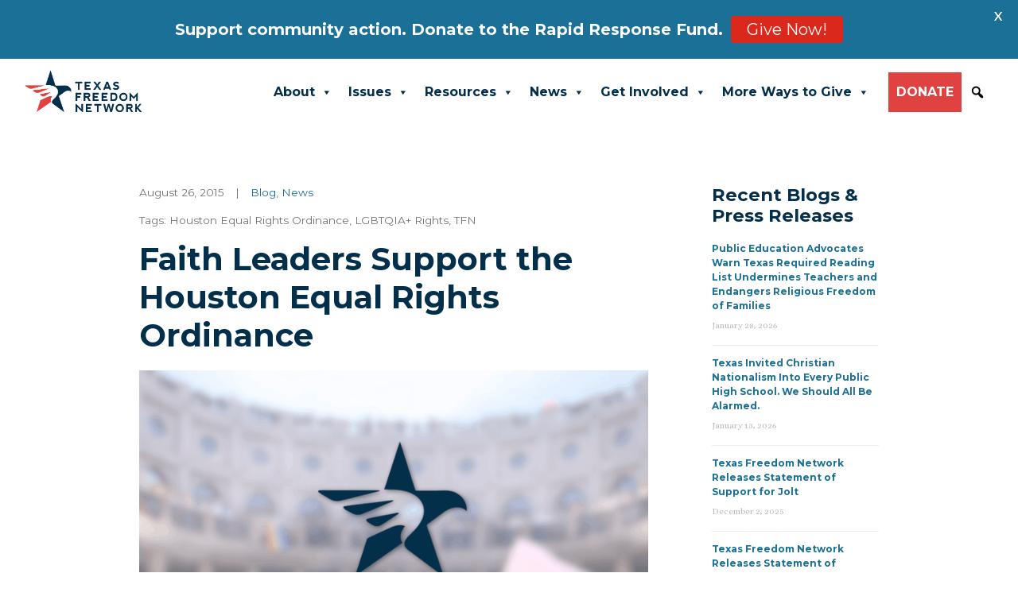

--- FILE ---
content_type: text/html; charset=UTF-8
request_url: https://tfn.org/faith-leaders-support-the-houston-equal-rights-ordinance/
body_size: 21278
content:
<!DOCTYPE html>
<html lang="en-US">
<head>
	<meta charset="UTF-8">
	<meta name="viewport" content="width=device-width, initial-scale=1, shrink-to-fit=no">
	<link rel="profile" href="https://gmpg.org/xfn/11">
	<meta name='robots' content='index, follow, max-image-preview:large, max-snippet:-1, max-video-preview:-1' />
	<style>img:is([sizes="auto" i], [sizes^="auto," i]) { contain-intrinsic-size: 3000px 1500px }</style>
	
	<!-- This site is optimized with the Yoast SEO Premium plugin v25.6 (Yoast SEO v25.6) - https://yoast.com/wordpress/plugins/seo/ -->
	<title>Faith Leaders Support the Houston Equal Rights Ordinance - Texas Freedom Network</title>
	<link rel="canonical" href="https://tfn.org/faith-leaders-support-the-houston-equal-rights-ordinance/" />
	<meta property="og:locale" content="en_US" />
	<meta property="og:type" content="article" />
	<meta property="og:title" content="Faith Leaders Support the Houston Equal Rights Ordinance" />
	<meta property="og:description" content="The Texas Freedom Network is helping faith leaders organize in support of the Houston Equal Rights Ordinance and its protections against discrimination for all Houstonians. Check out the email that just went out from Fran Watson, Faith Organizer for Houston Unites: Heads up, Houston: we&#8217;ve got some work to do. As you&#8217;ve likely heard by [...]Read More..." />
	<meta property="og:url" content="https://tfn.org/faith-leaders-support-the-houston-equal-rights-ordinance/" />
	<meta property="og:site_name" content="Texas Freedom Network" />
	<meta property="article:publisher" content="https://www.facebook.com/TexasFreedomNetwork" />
	<meta property="article:published_time" content="2015-08-26T17:52:41+00:00" />
	<meta property="article:modified_time" content="2022-02-04T00:38:47+00:00" />
	<meta property="og:image" content="http://tfn.org/cms/assets/uploads/2015/08/HERO-faith2-300x111.jpg" />
	<meta name="author" content="Dan Quinn" />
	<meta name="twitter:card" content="summary_large_image" />
	<meta name="twitter:creator" content="@tfn" />
	<meta name="twitter:site" content="@tfn" />
	<meta name="twitter:label1" content="Written by" />
	<meta name="twitter:data1" content="Dan Quinn" />
	<meta name="twitter:label2" content="Est. reading time" />
	<meta name="twitter:data2" content="2 minutes" />
	<script type="application/ld+json" class="yoast-schema-graph">{"@context":"https://schema.org","@graph":[{"@type":"Article","@id":"https://tfn.org/faith-leaders-support-the-houston-equal-rights-ordinance/#article","isPartOf":{"@id":"https://tfn.org/faith-leaders-support-the-houston-equal-rights-ordinance/"},"author":{"name":"Dan Quinn","@id":"https://tfn.org/#/schema/person/fbe21b858f60e2ec5e421cb3986a24e5"},"headline":"Faith Leaders Support the Houston Equal Rights Ordinance","datePublished":"2015-08-26T17:52:41+00:00","dateModified":"2022-02-04T00:38:47+00:00","mainEntityOfPage":{"@id":"https://tfn.org/faith-leaders-support-the-houston-equal-rights-ordinance/"},"wordCount":308,"publisher":{"@id":"https://tfn.org/#organization"},"image":{"@id":"https://tfn.org/faith-leaders-support-the-houston-equal-rights-ordinance/#primaryimage"},"thumbnailUrl":"https://tfn.org/cms/assets/uploads/2025/07/tfn-blog-placeholder-2.png","keywords":["Houston Equal Rights Ordinance","LGBTQIA+ Rights","TFN"],"articleSection":["Blog","News"],"inLanguage":"en-US"},{"@type":"WebPage","@id":"https://tfn.org/faith-leaders-support-the-houston-equal-rights-ordinance/","url":"https://tfn.org/faith-leaders-support-the-houston-equal-rights-ordinance/","name":"Faith Leaders Support the Houston Equal Rights Ordinance - Texas Freedom Network","isPartOf":{"@id":"https://tfn.org/#website"},"primaryImageOfPage":{"@id":"https://tfn.org/faith-leaders-support-the-houston-equal-rights-ordinance/#primaryimage"},"image":{"@id":"https://tfn.org/faith-leaders-support-the-houston-equal-rights-ordinance/#primaryimage"},"thumbnailUrl":"https://tfn.org/cms/assets/uploads/2025/07/tfn-blog-placeholder-2.png","datePublished":"2015-08-26T17:52:41+00:00","dateModified":"2022-02-04T00:38:47+00:00","breadcrumb":{"@id":"https://tfn.org/faith-leaders-support-the-houston-equal-rights-ordinance/#breadcrumb"},"inLanguage":"en-US","potentialAction":[{"@type":"ReadAction","target":["https://tfn.org/faith-leaders-support-the-houston-equal-rights-ordinance/"]}]},{"@type":"ImageObject","inLanguage":"en-US","@id":"https://tfn.org/faith-leaders-support-the-houston-equal-rights-ordinance/#primaryimage","url":"https://tfn.org/cms/assets/uploads/2025/07/tfn-blog-placeholder-2.png","contentUrl":"https://tfn.org/cms/assets/uploads/2025/07/tfn-blog-placeholder-2.png","width":2240,"height":1260},{"@type":"BreadcrumbList","@id":"https://tfn.org/faith-leaders-support-the-houston-equal-rights-ordinance/#breadcrumb","itemListElement":[{"@type":"ListItem","position":1,"name":"Home","item":"https://tfn.org/"},{"@type":"ListItem","position":2,"name":"Faith Leaders Support the Houston Equal Rights Ordinance"}]},{"@type":"WebSite","@id":"https://tfn.org/#website","url":"https://tfn.org/","name":"Texas Freedom Network","description":"","publisher":{"@id":"https://tfn.org/#organization"},"alternateName":"TFN","potentialAction":[{"@type":"SearchAction","target":{"@type":"EntryPoint","urlTemplate":"https://tfn.org/?s={search_term_string}"},"query-input":{"@type":"PropertyValueSpecification","valueRequired":true,"valueName":"search_term_string"}}],"inLanguage":"en-US"},{"@type":"Organization","@id":"https://tfn.org/#organization","name":"Texas Freedom Network","alternateName":"TFN","url":"https://tfn.org/","logo":{"@type":"ImageObject","inLanguage":"en-US","@id":"https://tfn.org/#/schema/logo/image/","url":"https://tfn.org/cms/assets/uploads/2021/11/cropped-2021TFNLogo.png","contentUrl":"https://tfn.org/cms/assets/uploads/2021/11/cropped-2021TFNLogo.png","width":1067,"height":406,"caption":"Texas Freedom Network"},"image":{"@id":"https://tfn.org/#/schema/logo/image/"},"sameAs":["https://www.facebook.com/TexasFreedomNetwork","https://x.com/tfn","https://www.instagram.com/txfreedomnetwork/","https://www.youtube.com/user/TXFreedomNetwork"]},{"@type":"Person","@id":"https://tfn.org/#/schema/person/fbe21b858f60e2ec5e421cb3986a24e5","name":"Dan Quinn","image":{"@type":"ImageObject","inLanguage":"en-US","@id":"https://tfn.org/#/schema/person/image/","url":"https://secure.gravatar.com/avatar/dcc40b8c305cba66fc710301196bbc140f3d3bf430ad9b74cdc700c436acbd69?s=96&d=mm&r=g","contentUrl":"https://secure.gravatar.com/avatar/dcc40b8c305cba66fc710301196bbc140f3d3bf430ad9b74cdc700c436acbd69?s=96&d=mm&r=g","caption":"Dan Quinn"},"url":"https://tfn.org/author/dan/"}]}</script>
	<!-- / Yoast SEO Premium plugin. -->


<link rel='dns-prefetch' href='//fonts.googleapis.com' />
<link rel='dns-prefetch' href='//use.fontawesome.com' />
<link rel="alternate" type="application/rss+xml" title="Texas Freedom Network &raquo; Feed" href="https://tfn.org/feed/" />
<link rel="alternate" type="application/rss+xml" title="Texas Freedom Network &raquo; Comments Feed" href="https://tfn.org/comments/feed/" />
<link rel="alternate" type="application/rss+xml" title="Texas Freedom Network &raquo; Faith Leaders Support the Houston Equal Rights Ordinance Comments Feed" href="https://tfn.org/faith-leaders-support-the-houston-equal-rights-ordinance/feed/" />
<script>
window._wpemojiSettings = {"baseUrl":"https:\/\/s.w.org\/images\/core\/emoji\/16.0.1\/72x72\/","ext":".png","svgUrl":"https:\/\/s.w.org\/images\/core\/emoji\/16.0.1\/svg\/","svgExt":".svg","source":{"concatemoji":"https:\/\/tfn.org\/cms\/wp-includes\/js\/wp-emoji-release.min.js?ver=6.8.3"}};
/*! This file is auto-generated */
!function(s,n){var o,i,e;function c(e){try{var t={supportTests:e,timestamp:(new Date).valueOf()};sessionStorage.setItem(o,JSON.stringify(t))}catch(e){}}function p(e,t,n){e.clearRect(0,0,e.canvas.width,e.canvas.height),e.fillText(t,0,0);var t=new Uint32Array(e.getImageData(0,0,e.canvas.width,e.canvas.height).data),a=(e.clearRect(0,0,e.canvas.width,e.canvas.height),e.fillText(n,0,0),new Uint32Array(e.getImageData(0,0,e.canvas.width,e.canvas.height).data));return t.every(function(e,t){return e===a[t]})}function u(e,t){e.clearRect(0,0,e.canvas.width,e.canvas.height),e.fillText(t,0,0);for(var n=e.getImageData(16,16,1,1),a=0;a<n.data.length;a++)if(0!==n.data[a])return!1;return!0}function f(e,t,n,a){switch(t){case"flag":return n(e,"\ud83c\udff3\ufe0f\u200d\u26a7\ufe0f","\ud83c\udff3\ufe0f\u200b\u26a7\ufe0f")?!1:!n(e,"\ud83c\udde8\ud83c\uddf6","\ud83c\udde8\u200b\ud83c\uddf6")&&!n(e,"\ud83c\udff4\udb40\udc67\udb40\udc62\udb40\udc65\udb40\udc6e\udb40\udc67\udb40\udc7f","\ud83c\udff4\u200b\udb40\udc67\u200b\udb40\udc62\u200b\udb40\udc65\u200b\udb40\udc6e\u200b\udb40\udc67\u200b\udb40\udc7f");case"emoji":return!a(e,"\ud83e\udedf")}return!1}function g(e,t,n,a){var r="undefined"!=typeof WorkerGlobalScope&&self instanceof WorkerGlobalScope?new OffscreenCanvas(300,150):s.createElement("canvas"),o=r.getContext("2d",{willReadFrequently:!0}),i=(o.textBaseline="top",o.font="600 32px Arial",{});return e.forEach(function(e){i[e]=t(o,e,n,a)}),i}function t(e){var t=s.createElement("script");t.src=e,t.defer=!0,s.head.appendChild(t)}"undefined"!=typeof Promise&&(o="wpEmojiSettingsSupports",i=["flag","emoji"],n.supports={everything:!0,everythingExceptFlag:!0},e=new Promise(function(e){s.addEventListener("DOMContentLoaded",e,{once:!0})}),new Promise(function(t){var n=function(){try{var e=JSON.parse(sessionStorage.getItem(o));if("object"==typeof e&&"number"==typeof e.timestamp&&(new Date).valueOf()<e.timestamp+604800&&"object"==typeof e.supportTests)return e.supportTests}catch(e){}return null}();if(!n){if("undefined"!=typeof Worker&&"undefined"!=typeof OffscreenCanvas&&"undefined"!=typeof URL&&URL.createObjectURL&&"undefined"!=typeof Blob)try{var e="postMessage("+g.toString()+"("+[JSON.stringify(i),f.toString(),p.toString(),u.toString()].join(",")+"));",a=new Blob([e],{type:"text/javascript"}),r=new Worker(URL.createObjectURL(a),{name:"wpTestEmojiSupports"});return void(r.onmessage=function(e){c(n=e.data),r.terminate(),t(n)})}catch(e){}c(n=g(i,f,p,u))}t(n)}).then(function(e){for(var t in e)n.supports[t]=e[t],n.supports.everything=n.supports.everything&&n.supports[t],"flag"!==t&&(n.supports.everythingExceptFlag=n.supports.everythingExceptFlag&&n.supports[t]);n.supports.everythingExceptFlag=n.supports.everythingExceptFlag&&!n.supports.flag,n.DOMReady=!1,n.readyCallback=function(){n.DOMReady=!0}}).then(function(){return e}).then(function(){var e;n.supports.everything||(n.readyCallback(),(e=n.source||{}).concatemoji?t(e.concatemoji):e.wpemoji&&e.twemoji&&(t(e.twemoji),t(e.wpemoji)))}))}((window,document),window._wpemojiSettings);
</script>
<style id='wp-emoji-styles-inline-css'>

	img.wp-smiley, img.emoji {
		display: inline !important;
		border: none !important;
		box-shadow: none !important;
		height: 1em !important;
		width: 1em !important;
		margin: 0 0.07em !important;
		vertical-align: -0.1em !important;
		background: none !important;
		padding: 0 !important;
	}
</style>
<link rel='stylesheet' id='wp-block-library-css' href='https://tfn.org/cms/wp-includes/css/dist/block-library/style.min.css?ver=6.8.3' media='all' />
<style id='classic-theme-styles-inline-css'>
/*! This file is auto-generated */
.wp-block-button__link{color:#fff;background-color:#32373c;border-radius:9999px;box-shadow:none;text-decoration:none;padding:calc(.667em + 2px) calc(1.333em + 2px);font-size:1.125em}.wp-block-file__button{background:#32373c;color:#fff;text-decoration:none}
</style>
<link rel='stylesheet' id='a8c-event-css' href='https://tfn.org/cms/assets/plugins/event/style.css?ver=1754414841' media='all' />
<link rel='stylesheet' id='visual-portfolio-block-filter-by-category-css' href='https://tfn.org/cms/assets/plugins/visual-portfolio/build/gutenberg/blocks/filter-by-category/style.css?ver=1752701500' media='all' />
<link rel='stylesheet' id='visual-portfolio-block-pagination-css' href='https://tfn.org/cms/assets/plugins/visual-portfolio/build/gutenberg/blocks/pagination/style.css?ver=1752701500' media='all' />
<link rel='stylesheet' id='visual-portfolio-block-sort-css' href='https://tfn.org/cms/assets/plugins/visual-portfolio/build/gutenberg/blocks/sort/style.css?ver=1752701500' media='all' />
<style id='font-awesome-svg-styles-default-inline-css'>
.svg-inline--fa {
  display: inline-block;
  height: 1em;
  overflow: visible;
  vertical-align: -.125em;
}
</style>
<link rel='stylesheet' id='font-awesome-svg-styles-css' href='https://tfn.org/cms/assets/uploads/font-awesome/v5.15.4/css/svg-with-js.css' media='all' />
<style id='font-awesome-svg-styles-inline-css'>
   .wp-block-font-awesome-icon svg::before,
   .wp-rich-text-font-awesome-icon svg::before {content: unset;}
</style>
<style id='global-styles-inline-css'>
:root{--wp--preset--aspect-ratio--square: 1;--wp--preset--aspect-ratio--4-3: 4/3;--wp--preset--aspect-ratio--3-4: 3/4;--wp--preset--aspect-ratio--3-2: 3/2;--wp--preset--aspect-ratio--2-3: 2/3;--wp--preset--aspect-ratio--16-9: 16/9;--wp--preset--aspect-ratio--9-16: 9/16;--wp--preset--color--black: #000000;--wp--preset--color--cyan-bluish-gray: #abb8c3;--wp--preset--color--white: #fff;--wp--preset--color--pale-pink: #f78da7;--wp--preset--color--vivid-red: #cf2e2e;--wp--preset--color--luminous-vivid-orange: #ff6900;--wp--preset--color--luminous-vivid-amber: #fcb900;--wp--preset--color--light-green-cyan: #7bdcb5;--wp--preset--color--vivid-green-cyan: #00d084;--wp--preset--color--pale-cyan-blue: #8ed1fc;--wp--preset--color--vivid-cyan-blue: #0693e3;--wp--preset--color--vivid-purple: #9b51e0;--wp--preset--color--blue: #042F4B;--wp--preset--color--indigo: #6610f2;--wp--preset--color--purple: #612763;--wp--preset--color--pink: #e83e8c;--wp--preset--color--red: #E04141;--wp--preset--color--orange: #fd7e14;--wp--preset--color--yellow: #ffc107;--wp--preset--color--green: #28a745;--wp--preset--color--teal: #20c997;--wp--preset--color--cyan: #17a2b8;--wp--preset--color--gray: #6c757d;--wp--preset--color--gray-dark: #343a40;--wp--preset--gradient--vivid-cyan-blue-to-vivid-purple: linear-gradient(135deg,rgba(6,147,227,1) 0%,rgb(155,81,224) 100%);--wp--preset--gradient--light-green-cyan-to-vivid-green-cyan: linear-gradient(135deg,rgb(122,220,180) 0%,rgb(0,208,130) 100%);--wp--preset--gradient--luminous-vivid-amber-to-luminous-vivid-orange: linear-gradient(135deg,rgba(252,185,0,1) 0%,rgba(255,105,0,1) 100%);--wp--preset--gradient--luminous-vivid-orange-to-vivid-red: linear-gradient(135deg,rgba(255,105,0,1) 0%,rgb(207,46,46) 100%);--wp--preset--gradient--very-light-gray-to-cyan-bluish-gray: linear-gradient(135deg,rgb(238,238,238) 0%,rgb(169,184,195) 100%);--wp--preset--gradient--cool-to-warm-spectrum: linear-gradient(135deg,rgb(74,234,220) 0%,rgb(151,120,209) 20%,rgb(207,42,186) 40%,rgb(238,44,130) 60%,rgb(251,105,98) 80%,rgb(254,248,76) 100%);--wp--preset--gradient--blush-light-purple: linear-gradient(135deg,rgb(255,206,236) 0%,rgb(152,150,240) 100%);--wp--preset--gradient--blush-bordeaux: linear-gradient(135deg,rgb(254,205,165) 0%,rgb(254,45,45) 50%,rgb(107,0,62) 100%);--wp--preset--gradient--luminous-dusk: linear-gradient(135deg,rgb(255,203,112) 0%,rgb(199,81,192) 50%,rgb(65,88,208) 100%);--wp--preset--gradient--pale-ocean: linear-gradient(135deg,rgb(255,245,203) 0%,rgb(182,227,212) 50%,rgb(51,167,181) 100%);--wp--preset--gradient--electric-grass: linear-gradient(135deg,rgb(202,248,128) 0%,rgb(113,206,126) 100%);--wp--preset--gradient--midnight: linear-gradient(135deg,rgb(2,3,129) 0%,rgb(40,116,252) 100%);--wp--preset--font-size--small: 13px;--wp--preset--font-size--medium: 20px;--wp--preset--font-size--large: 36px;--wp--preset--font-size--x-large: 42px;--wp--preset--spacing--20: 0.44rem;--wp--preset--spacing--30: 0.67rem;--wp--preset--spacing--40: 1rem;--wp--preset--spacing--50: 1.5rem;--wp--preset--spacing--60: 2.25rem;--wp--preset--spacing--70: 3.38rem;--wp--preset--spacing--80: 5.06rem;--wp--preset--shadow--natural: 6px 6px 9px rgba(0, 0, 0, 0.2);--wp--preset--shadow--deep: 12px 12px 50px rgba(0, 0, 0, 0.4);--wp--preset--shadow--sharp: 6px 6px 0px rgba(0, 0, 0, 0.2);--wp--preset--shadow--outlined: 6px 6px 0px -3px rgba(255, 255, 255, 1), 6px 6px rgba(0, 0, 0, 1);--wp--preset--shadow--crisp: 6px 6px 0px rgba(0, 0, 0, 1);}:where(.is-layout-flex){gap: 0.5em;}:where(.is-layout-grid){gap: 0.5em;}body .is-layout-flex{display: flex;}.is-layout-flex{flex-wrap: wrap;align-items: center;}.is-layout-flex > :is(*, div){margin: 0;}body .is-layout-grid{display: grid;}.is-layout-grid > :is(*, div){margin: 0;}:where(.wp-block-columns.is-layout-flex){gap: 2em;}:where(.wp-block-columns.is-layout-grid){gap: 2em;}:where(.wp-block-post-template.is-layout-flex){gap: 1.25em;}:where(.wp-block-post-template.is-layout-grid){gap: 1.25em;}.has-black-color{color: var(--wp--preset--color--black) !important;}.has-cyan-bluish-gray-color{color: var(--wp--preset--color--cyan-bluish-gray) !important;}.has-white-color{color: var(--wp--preset--color--white) !important;}.has-pale-pink-color{color: var(--wp--preset--color--pale-pink) !important;}.has-vivid-red-color{color: var(--wp--preset--color--vivid-red) !important;}.has-luminous-vivid-orange-color{color: var(--wp--preset--color--luminous-vivid-orange) !important;}.has-luminous-vivid-amber-color{color: var(--wp--preset--color--luminous-vivid-amber) !important;}.has-light-green-cyan-color{color: var(--wp--preset--color--light-green-cyan) !important;}.has-vivid-green-cyan-color{color: var(--wp--preset--color--vivid-green-cyan) !important;}.has-pale-cyan-blue-color{color: var(--wp--preset--color--pale-cyan-blue) !important;}.has-vivid-cyan-blue-color{color: var(--wp--preset--color--vivid-cyan-blue) !important;}.has-vivid-purple-color{color: var(--wp--preset--color--vivid-purple) !important;}.has-black-background-color{background-color: var(--wp--preset--color--black) !important;}.has-cyan-bluish-gray-background-color{background-color: var(--wp--preset--color--cyan-bluish-gray) !important;}.has-white-background-color{background-color: var(--wp--preset--color--white) !important;}.has-pale-pink-background-color{background-color: var(--wp--preset--color--pale-pink) !important;}.has-vivid-red-background-color{background-color: var(--wp--preset--color--vivid-red) !important;}.has-luminous-vivid-orange-background-color{background-color: var(--wp--preset--color--luminous-vivid-orange) !important;}.has-luminous-vivid-amber-background-color{background-color: var(--wp--preset--color--luminous-vivid-amber) !important;}.has-light-green-cyan-background-color{background-color: var(--wp--preset--color--light-green-cyan) !important;}.has-vivid-green-cyan-background-color{background-color: var(--wp--preset--color--vivid-green-cyan) !important;}.has-pale-cyan-blue-background-color{background-color: var(--wp--preset--color--pale-cyan-blue) !important;}.has-vivid-cyan-blue-background-color{background-color: var(--wp--preset--color--vivid-cyan-blue) !important;}.has-vivid-purple-background-color{background-color: var(--wp--preset--color--vivid-purple) !important;}.has-black-border-color{border-color: var(--wp--preset--color--black) !important;}.has-cyan-bluish-gray-border-color{border-color: var(--wp--preset--color--cyan-bluish-gray) !important;}.has-white-border-color{border-color: var(--wp--preset--color--white) !important;}.has-pale-pink-border-color{border-color: var(--wp--preset--color--pale-pink) !important;}.has-vivid-red-border-color{border-color: var(--wp--preset--color--vivid-red) !important;}.has-luminous-vivid-orange-border-color{border-color: var(--wp--preset--color--luminous-vivid-orange) !important;}.has-luminous-vivid-amber-border-color{border-color: var(--wp--preset--color--luminous-vivid-amber) !important;}.has-light-green-cyan-border-color{border-color: var(--wp--preset--color--light-green-cyan) !important;}.has-vivid-green-cyan-border-color{border-color: var(--wp--preset--color--vivid-green-cyan) !important;}.has-pale-cyan-blue-border-color{border-color: var(--wp--preset--color--pale-cyan-blue) !important;}.has-vivid-cyan-blue-border-color{border-color: var(--wp--preset--color--vivid-cyan-blue) !important;}.has-vivid-purple-border-color{border-color: var(--wp--preset--color--vivid-purple) !important;}.has-vivid-cyan-blue-to-vivid-purple-gradient-background{background: var(--wp--preset--gradient--vivid-cyan-blue-to-vivid-purple) !important;}.has-light-green-cyan-to-vivid-green-cyan-gradient-background{background: var(--wp--preset--gradient--light-green-cyan-to-vivid-green-cyan) !important;}.has-luminous-vivid-amber-to-luminous-vivid-orange-gradient-background{background: var(--wp--preset--gradient--luminous-vivid-amber-to-luminous-vivid-orange) !important;}.has-luminous-vivid-orange-to-vivid-red-gradient-background{background: var(--wp--preset--gradient--luminous-vivid-orange-to-vivid-red) !important;}.has-very-light-gray-to-cyan-bluish-gray-gradient-background{background: var(--wp--preset--gradient--very-light-gray-to-cyan-bluish-gray) !important;}.has-cool-to-warm-spectrum-gradient-background{background: var(--wp--preset--gradient--cool-to-warm-spectrum) !important;}.has-blush-light-purple-gradient-background{background: var(--wp--preset--gradient--blush-light-purple) !important;}.has-blush-bordeaux-gradient-background{background: var(--wp--preset--gradient--blush-bordeaux) !important;}.has-luminous-dusk-gradient-background{background: var(--wp--preset--gradient--luminous-dusk) !important;}.has-pale-ocean-gradient-background{background: var(--wp--preset--gradient--pale-ocean) !important;}.has-electric-grass-gradient-background{background: var(--wp--preset--gradient--electric-grass) !important;}.has-midnight-gradient-background{background: var(--wp--preset--gradient--midnight) !important;}.has-small-font-size{font-size: var(--wp--preset--font-size--small) !important;}.has-medium-font-size{font-size: var(--wp--preset--font-size--medium) !important;}.has-large-font-size{font-size: var(--wp--preset--font-size--large) !important;}.has-x-large-font-size{font-size: var(--wp--preset--font-size--x-large) !important;}
:where(.wp-block-post-template.is-layout-flex){gap: 1.25em;}:where(.wp-block-post-template.is-layout-grid){gap: 1.25em;}
:where(.wp-block-columns.is-layout-flex){gap: 2em;}:where(.wp-block-columns.is-layout-grid){gap: 2em;}
:root :where(.wp-block-pullquote){font-size: 1.5em;line-height: 1.6;}
:where(.wp-block-visual-portfolio-loop.is-layout-flex){gap: 1.25em;}:where(.wp-block-visual-portfolio-loop.is-layout-grid){gap: 1.25em;}
</style>
<link rel='stylesheet' id='google-fonts-css' href='https://fonts.googleapis.com/css?family=Lato%3A400%2C500%2C600%2C700%7CMontserrat%3A400%2C500%2C600%2C700&#038;ver=2.6.2' media='all' />
<link rel='stylesheet' id='megamenu-css' href='https://tfn.org/cms/assets/uploads/maxmegamenu/style.css?ver=c6705e' media='all' />
<link rel='stylesheet' id='dashicons-css' href='https://tfn.org/cms/wp-includes/css/dashicons.min.css?ver=6.8.3' media='all' />
<link rel='stylesheet' id='megamenu-genericons-css' href='https://tfn.org/cms/assets/plugins/megamenu-pro/icons/genericons/genericons/genericons.css?ver=2.2.4' media='all' />
<link rel='stylesheet' id='megamenu-fontawesome-css' href='https://tfn.org/cms/assets/plugins/megamenu-pro/icons/fontawesome/css/font-awesome.min.css?ver=2.2.4' media='all' />
<link rel='stylesheet' id='megamenu-fontawesome5-css' href='https://tfn.org/cms/assets/plugins/megamenu-pro/icons/fontawesome5/css/all.min.css?ver=2.2.4' media='all' />
<link rel='stylesheet' id='child-understrap-styles-css' href='https://tfn.org/cms/assets/themes/tfn/css/child-theme.min.css?ver=1.0.1' media='all' />
<link rel='stylesheet' id='font-awesome-official-css' href='https://use.fontawesome.com/releases/v5.15.4/css/all.css' media='all' integrity="sha384-DyZ88mC6Up2uqS4h/KRgHuoeGwBcD4Ng9SiP4dIRy0EXTlnuz47vAwmeGwVChigm" crossorigin="anonymous" />
<link rel='stylesheet' id='acf_jig_justified_css-css' href='https://tfn.org/cms/assets/plugins/ACF-Justified-Image-Grid-master/css/justifiedGallery.css?ver=3.5.4' media='all' />
<link rel='stylesheet' id='acf_jig_swipe_css-css' href='https://tfn.org/cms/assets/plugins/ACF-Justified-Image-Grid-master/js/swipebox/css/swipebox.css?ver=1.5.1' media='all' />
<link rel='stylesheet' id='tablepress-default-css' href='https://tfn.org/cms/assets/tablepress-combined.min.css?ver=3' media='all' />
<link rel='stylesheet' id='wp-add-custom-css-css' href='https://tfn.org?display_custom_css=css&#038;ver=6.8.3' media='all' />
<link rel='stylesheet' id='font-awesome-official-v4shim-css' href='https://use.fontawesome.com/releases/v5.15.4/css/v4-shims.css' media='all' integrity="sha384-Vq76wejb3QJM4nDatBa5rUOve+9gkegsjCebvV/9fvXlGWo4HCMR4cJZjjcF6Viv" crossorigin="anonymous" />
<style id='font-awesome-official-v4shim-inline-css'>
@font-face {
font-family: "FontAwesome";
font-display: block;
src: url("https://use.fontawesome.com/releases/v5.15.4/webfonts/fa-brands-400.eot"),
		url("https://use.fontawesome.com/releases/v5.15.4/webfonts/fa-brands-400.eot?#iefix") format("embedded-opentype"),
		url("https://use.fontawesome.com/releases/v5.15.4/webfonts/fa-brands-400.woff2") format("woff2"),
		url("https://use.fontawesome.com/releases/v5.15.4/webfonts/fa-brands-400.woff") format("woff"),
		url("https://use.fontawesome.com/releases/v5.15.4/webfonts/fa-brands-400.ttf") format("truetype"),
		url("https://use.fontawesome.com/releases/v5.15.4/webfonts/fa-brands-400.svg#fontawesome") format("svg");
}

@font-face {
font-family: "FontAwesome";
font-display: block;
src: url("https://use.fontawesome.com/releases/v5.15.4/webfonts/fa-solid-900.eot"),
		url("https://use.fontawesome.com/releases/v5.15.4/webfonts/fa-solid-900.eot?#iefix") format("embedded-opentype"),
		url("https://use.fontawesome.com/releases/v5.15.4/webfonts/fa-solid-900.woff2") format("woff2"),
		url("https://use.fontawesome.com/releases/v5.15.4/webfonts/fa-solid-900.woff") format("woff"),
		url("https://use.fontawesome.com/releases/v5.15.4/webfonts/fa-solid-900.ttf") format("truetype"),
		url("https://use.fontawesome.com/releases/v5.15.4/webfonts/fa-solid-900.svg#fontawesome") format("svg");
}

@font-face {
font-family: "FontAwesome";
font-display: block;
src: url("https://use.fontawesome.com/releases/v5.15.4/webfonts/fa-regular-400.eot"),
		url("https://use.fontawesome.com/releases/v5.15.4/webfonts/fa-regular-400.eot?#iefix") format("embedded-opentype"),
		url("https://use.fontawesome.com/releases/v5.15.4/webfonts/fa-regular-400.woff2") format("woff2"),
		url("https://use.fontawesome.com/releases/v5.15.4/webfonts/fa-regular-400.woff") format("woff"),
		url("https://use.fontawesome.com/releases/v5.15.4/webfonts/fa-regular-400.ttf") format("truetype"),
		url("https://use.fontawesome.com/releases/v5.15.4/webfonts/fa-regular-400.svg#fontawesome") format("svg");
unicode-range: U+F004-F005,U+F007,U+F017,U+F022,U+F024,U+F02E,U+F03E,U+F044,U+F057-F059,U+F06E,U+F070,U+F075,U+F07B-F07C,U+F080,U+F086,U+F089,U+F094,U+F09D,U+F0A0,U+F0A4-F0A7,U+F0C5,U+F0C7-F0C8,U+F0E0,U+F0EB,U+F0F3,U+F0F8,U+F0FE,U+F111,U+F118-F11A,U+F11C,U+F133,U+F144,U+F146,U+F14A,U+F14D-F14E,U+F150-F152,U+F15B-F15C,U+F164-F165,U+F185-F186,U+F191-F192,U+F1AD,U+F1C1-F1C9,U+F1CD,U+F1D8,U+F1E3,U+F1EA,U+F1F6,U+F1F9,U+F20A,U+F247-F249,U+F24D,U+F254-F25B,U+F25D,U+F267,U+F271-F274,U+F279,U+F28B,U+F28D,U+F2B5-F2B6,U+F2B9,U+F2BB,U+F2BD,U+F2C1-F2C2,U+F2D0,U+F2D2,U+F2DC,U+F2ED,U+F328,U+F358-F35B,U+F3A5,U+F3D1,U+F410,U+F4AD;
}
</style>
<script src="https://tfn.org/cms/wp-includes/js/jquery/jquery.min.js?ver=3.7.1" id="jquery-core-js"></script>
<script src="https://tfn.org/cms/wp-includes/js/jquery/jquery-migrate.min.js?ver=3.4.1" id="jquery-migrate-js"></script>
<link rel="https://api.w.org/" href="https://tfn.org/wp-json/" /><link rel="alternate" title="JSON" type="application/json" href="https://tfn.org/wp-json/wp/v2/posts/27200" /><link rel="EditURI" type="application/rsd+xml" title="RSD" href="https://tfn.org/cms/xmlrpc.php?rsd" />
<meta name="generator" content="WordPress 6.8.3" />
<link rel='shortlink' href='https://tfn.org/?p=27200' />
<link rel="alternate" title="oEmbed (JSON)" type="application/json+oembed" href="https://tfn.org/wp-json/oembed/1.0/embed?url=https%3A%2F%2Ftfn.org%2Ffaith-leaders-support-the-houston-equal-rights-ordinance%2F" />
<link rel="alternate" title="oEmbed (XML)" type="text/xml+oembed" href="https://tfn.org/wp-json/oembed/1.0/embed?url=https%3A%2F%2Ftfn.org%2Ffaith-leaders-support-the-houston-equal-rights-ordinance%2F&#038;format=xml" />
<!-- Google Tag Manager -->
<script>(function(w,d,s,l,i){w[l]=w[l]||[];w[l].push({'gtm.start':
new Date().getTime(),event:'gtm.js'});var f=d.getElementsByTagName(s)[0],
j=d.createElement(s),dl=l!='dataLayer'?'&l='+l:'';j.async=true;j.src=
'https://www.googletagmanager.com/gtm.js?id='+i+dl;f.parentNode.insertBefore(j,f);
})(window,document,'script','dataLayer','GTM-PPMTMH6P');</script>
<!-- End Google Tag Manager --><style id="mystickymenu" type="text/css">#mysticky-nav { width:100%; position: static; }#mysticky-nav.wrapfixed { position:fixed; left: 0px; margin-top:0px;  z-index: 99990; -webkit-transition: 0.3s; -moz-transition: 0.3s; -o-transition: 0.3s; transition: 0.3s; -ms-filter:"progid:DXImageTransform.Microsoft.Alpha(Opacity=90)"; filter: alpha(opacity=90); opacity:0.9; background-color: #f7f5e7;}#mysticky-nav.wrapfixed .myfixed{ background-color: #f7f5e7; position: relative;top: auto;left: auto;right: auto;}#mysticky-nav .myfixed { margin:0 auto; float:none; border:0px; background:none; max-width:100%; }</style>			<style type="text/css">
																															</style>
			<script type='text/javascript'>
/* <![CDATA[ */
var VPData = {"version":"3.3.16","pro":false,"__":{"couldnt_retrieve_vp":"Couldn't retrieve Visual Portfolio ID.","pswp_close":"Close (Esc)","pswp_share":"Share","pswp_fs":"Toggle fullscreen","pswp_zoom":"Zoom in\/out","pswp_prev":"Previous (arrow left)","pswp_next":"Next (arrow right)","pswp_share_fb":"Share on Facebook","pswp_share_tw":"Tweet","pswp_share_x":"X","pswp_share_pin":"Pin it","pswp_download":"Download","fancybox_close":"Close","fancybox_next":"Next","fancybox_prev":"Previous","fancybox_error":"The requested content cannot be loaded. <br \/> Please try again later.","fancybox_play_start":"Start slideshow","fancybox_play_stop":"Pause slideshow","fancybox_full_screen":"Full screen","fancybox_thumbs":"Thumbnails","fancybox_download":"Download","fancybox_share":"Share","fancybox_zoom":"Zoom"},"settingsPopupGallery":{"enable_on_wordpress_images":false,"vendor":"fancybox","deep_linking":false,"deep_linking_url_to_share_images":false,"show_arrows":true,"show_counter":true,"show_zoom_button":true,"show_fullscreen_button":true,"show_share_button":true,"show_close_button":true,"show_thumbs":true,"show_download_button":false,"show_slideshow":false,"click_to_zoom":true,"restore_focus":true},"screenSizes":[320,576,768,992,1200]};
/* ]]> */
</script>
		<noscript>
			<style type="text/css">
				.vp-portfolio__preloader-wrap{display:none}.vp-portfolio__filter-wrap,.vp-portfolio__items-wrap,.vp-portfolio__pagination-wrap,.vp-portfolio__sort-wrap{opacity:1;visibility:visible}.vp-portfolio__item .vp-portfolio__item-img noscript+img,.vp-portfolio__thumbnails-wrap{display:none}
			</style>
		</noscript>
		<style>.wpupg-grid { transition: height 0.8s; }</style><meta name="mobile-web-app-capable" content="yes">
<meta name="apple-mobile-web-app-capable" content="yes">
<meta name="apple-mobile-web-app-title" content="Texas Freedom Network - ">
		<style type="text/css">
			/* If html does not have either class, do not show lazy loaded images. */
			html:not(.vp-lazyload-enabled):not(.js) .vp-lazyload {
				display: none;
			}
		</style>
		<script>
			document.documentElement.classList.add(
				'vp-lazyload-enabled'
			);
		</script>
		<link rel="icon" href="https://tfn.org/cms/assets/uploads/2021/08/cropped-favicon-32x32-1-32x32.png" sizes="32x32" />
<link rel="icon" href="https://tfn.org/cms/assets/uploads/2021/08/cropped-favicon-32x32-1-192x192.png" sizes="192x192" />
<link rel="apple-touch-icon" href="https://tfn.org/cms/assets/uploads/2021/08/cropped-favicon-32x32-1-180x180.png" />
<meta name="msapplication-TileImage" content="https://tfn.org/cms/assets/uploads/2021/08/cropped-favicon-32x32-1-270x270.png" />
		<style id="wp-custom-css">
			/* Post title */
.wpupg-item .wpupg-item-title {
  font-family: 'Montserrat', sans-serif;
  font-size: 18px;
  color: #042f4b;
  font-weight: 600;
	margin-bottom: 5px;
}

/* Post excerpt – color only */
.wpupg-item .wpupg-excerpt {
  color: #555555;
}

/* Card styling – no border, clean background, soft shadow */
.wpupg-item {
  border: none !important;
  box-shadow: 0 2px 6px rgba(0, 0, 0, 0.08) !important;
  border-radius: 6px;
  padding: 20px;
  margin-bottom: 20px;
  transition: box-shadow 0.2s ease;
}

/* On hover: subtle elevation */
.wpupg-item:hover {
  box-shadow: 0 4px 12px rgba(0, 0, 0, 0.12) !important;
}
/* All filter labels (e.g., "Browse by Topic", "Filter by Tag", etc.) */
.wpupg-filter-label {
  font-family: 'Montserrat', sans-serif !important;
	
/* Prevent dropdown from opening upward */
.wpupg-choices.is-open-up .wpupg-choices__list--dropdown {
  top: 100% !important;
  bottom: auto !important;
	}

		</style>
		<style type="text/css">/** Mega Menu CSS: fs **/</style>
</head>

<body class="wp-singular post-template-default single single-post postid-27200 single-format-standard wp-custom-logo wp-embed-responsive wp-theme-understrap wp-child-theme-tfn mega-menu-primary not-home group-blog understrap-has-sidebar" itemscope itemtype="http://schema.org/WebSite">
<!-- Google Tag Manager (noscript) -->
<noscript><iframe src="https://www.googletagmanager.com/ns.html?id=GTM-PPMTMH6P"
height="0" width="0" style="display:none;visibility:hidden"></iframe></noscript>
<!-- End Google Tag Manager (noscript) --><div class="site" id="page">

	<!-- ******************* The Navbar Area ******************* -->
	<div id="wrapper-navbar">

		<a class="skip-link sr-only sr-only-focusable" href="#content">Skip to content</a>

		<nav id="main-nav" class="navbar navbar-expand-md" aria-labelledby="main-nav-label">

			<h2 id="main-nav-label" class="sr-only">
				Main Navigation			</h2>


					<!-- Updated to container-fluid -->
			<div class="container-fluid">
		
					<!-- Your site title as branding in the menu -->
					<a href="https://tfn.org/" class="navbar-brand custom-logo-link" rel="home"><img width="1067" height="406" src="https://tfn.org/cms/assets/uploads/2021/11/cropped-2021TFNLogo.png" class="img-fluid" alt="Texas Freedom Network" decoding="async" fetchpriority="high" srcset="https://tfn.org/cms/assets/uploads/2021/11/cropped-2021TFNLogo.png 1067w, https://tfn.org/cms/assets/uploads/2021/11/cropped-2021TFNLogo-336x128.png 336w, https://tfn.org/cms/assets/uploads/2021/11/cropped-2021TFNLogo-771x293.png 771w, https://tfn.org/cms/assets/uploads/2021/11/cropped-2021TFNLogo-768x292.png 768w" sizes="(max-width: 1067px) 100vw, 1067px" /></a>					<!-- end custom logo -->



				<!-- The WordPress Menu goes here -->
				<div id="mega-menu-wrap-primary" class="mega-menu-wrap"><div class="mega-menu-toggle"><div class="mega-toggle-blocks-left"></div><div class="mega-toggle-blocks-center"></div><div class="mega-toggle-blocks-right"><div class='mega-toggle-block mega-menu-toggle-animated-block mega-toggle-block-1' id='mega-toggle-block-1'><button aria-label="Toggle Menu" class="mega-toggle-animated mega-toggle-animated-slider" type="button" aria-expanded="false">
                  <span class="mega-toggle-animated-box">
                    <span class="mega-toggle-animated-inner"></span>
                  </span>
                </button></div></div></div><ul id="mega-menu-primary" class="mega-menu max-mega-menu mega-menu-horizontal mega-no-js" data-event="hover_intent" data-effect="fade_up" data-effect-speed="200" data-effect-mobile="slide" data-effect-speed-mobile="400" data-panel-width=".wrapper" data-mobile-force-width="body" data-second-click="close" data-document-click="collapse" data-vertical-behaviour="accordion" data-breakpoint="1120" data-unbind="true" data-mobile-state="collapse_all" data-mobile-direction="vertical" data-hover-intent-timeout="300" data-hover-intent-interval="100"><li class="mega-menu-item mega-menu-item-type-custom mega-menu-item-object-custom mega-menu-item-has-children mega-align-bottom-left mega-menu-flyout mega-menu-item-40847" id="mega-menu-item-40847"><a class="mega-menu-link" href="#" aria-expanded="false" tabindex="0">About<span class="mega-indicator" aria-hidden="true"></span></a>
<ul class="mega-sub-menu">
<li class="mega-menu-item mega-menu-item-type-post_type mega-menu-item-object-page mega-menu-item-53470" id="mega-menu-item-53470"><a class="mega-menu-link" href="https://tfn.org/about/">About Our Movement</a></li><li class="mega-menu-item mega-menu-item-type-post_type mega-menu-item-object-page mega-menu-item-53912" id="mega-menu-item-53912"><a class="mega-menu-link" href="https://tfn.org/leadership-board/">Leadership &amp; Board</a></li><li class="mega-menu-item mega-menu-item-type-post_type mega-menu-item-object-page mega-menu-item-40849" id="mega-menu-item-40849"><a class="mega-menu-link" href="https://tfn.org/employment-internships/">Employment &#038; Internships</a></li><li class="mega-menu-item mega-menu-item-type-post_type mega-menu-item-object-page mega-menu-item-40850" id="mega-menu-item-40850"><a class="mega-menu-link" href="https://tfn.org/contact-us/">Contact Us</a></li><li class="mega-menu-item mega-menu-item-type-post_type mega-menu-item-object-page mega-menu-item-40851" id="mega-menu-item-40851"><a class="mega-menu-link" href="https://tfn.org/speaker-request/">Speaker Request</a></li></ul>
</li><li class="mega-menu-item mega-menu-item-type-custom mega-menu-item-object-custom mega-menu-item-has-children mega-align-bottom-left mega-menu-flyout mega-menu-item-40905" id="mega-menu-item-40905"><a class="mega-menu-link" href="#" aria-expanded="false" tabindex="0">Issues<span class="mega-indicator" aria-hidden="true"></span></a>
<ul class="mega-sub-menu">
<li class="mega-menu-item mega-menu-item-type-custom mega-menu-item-object-custom mega-menu-item-40906" id="mega-menu-item-40906"><a class="mega-menu-link" href="/public-education/?ms=top-nav-bar">Public Education</a></li><li class="mega-menu-item mega-menu-item-type-custom mega-menu-item-object-custom mega-menu-item-40911" id="mega-menu-item-40911"><a class="mega-menu-link" href="/religious-freedom/?ms=top-nav-bar">Religious Freedom</a></li><li class="mega-menu-item mega-menu-item-type-custom mega-menu-item-object-custom mega-menu-item-40908" id="mega-menu-item-40908"><a class="mega-menu-link" href="/lgbtqia-equality/?ms=top-nav-bar">LGBTQIA+ Equality</a></li><li class="mega-menu-item mega-menu-item-type-custom mega-menu-item-object-custom mega-menu-item-40909" id="mega-menu-item-40909"><a class="mega-menu-link" href="/abortion-reproductive-rights/?ms=top-nav-bar">Abortion & Reproductive Rights</a></li></ul>
</li><li class="mega-menu-item mega-menu-item-type-custom mega-menu-item-object-custom mega-menu-item-has-children mega-align-bottom-left mega-menu-flyout mega-menu-item-40855" id="mega-menu-item-40855"><a class="mega-menu-link" href="#" aria-expanded="false" tabindex="0">Resources<span class="mega-indicator" aria-hidden="true"></span></a>
<ul class="mega-sub-menu">
<li class="mega-menu-item mega-menu-item-type-post_type mega-menu-item-object-page mega-menu-item-46354" id="mega-menu-item-46354"><a class="mega-menu-link" href="https://tfn.org/resources/vote-in-texas-elections-hub/">Vote in Texas: Elections Hub</a></li><li class="mega-menu-item mega-menu-item-type-post_type mega-menu-item-object-page mega-menu-item-54627" id="mega-menu-item-54627"><a class="mega-menu-link" href="https://tfn.org/votar/">Cómo Votar</a></li><li class="mega-menu-item mega-menu-item-type-post_type mega-menu-item-object-page mega-menu-item-47499" id="mega-menu-item-47499"><a class="mega-menu-link" href="https://tfn.org/resources/texas-legislative-session-action-center/">#TXLege Action Center</a></li><li class="mega-menu-item mega-menu-item-type-post_type mega-menu-item-object-page mega-menu-item-45464" id="mega-menu-item-45464"><a class="mega-menu-link" href="https://tfn.org/teach-the-truth/">Teach the Truth</a></li><li class="mega-menu-item mega-menu-item-type-post_type mega-menu-item-object-page mega-menu-item-45465" id="mega-menu-item-45465"><a class="mega-menu-link" href="https://tfn.org/post-roe-info-action-center/">Post-Roe Info + Action Center</a></li><li class="mega-menu-item mega-menu-item-type-custom mega-menu-item-object-custom mega-menu-item-47087" id="mega-menu-item-47087"><a class="mega-menu-link" href="https://tfn.org/annual-reports/">Annual Reports</a></li><li class="mega-menu-item mega-menu-item-type-post_type mega-menu-item-object-page mega-menu-item-40870" id="mega-menu-item-40870"><a class="mega-menu-link" href="https://tfn.org/resources/publications/">Research and Reports</a></li><li class="mega-menu-item mega-menu-item-type-custom mega-menu-item-object-custom mega-menu-item-40920" id="mega-menu-item-40920"><a class="mega-menu-link" href="/tag/religious-right-watch">Religious Right Watch</a></li></ul>
</li><li class="mega-menu-item mega-menu-item-type-custom mega-menu-item-object-custom mega-menu-item-has-children mega-align-bottom-left mega-menu-flyout mega-menu-item-54177" id="mega-menu-item-54177"><a class="mega-menu-link" href="#" aria-expanded="false" tabindex="0">News<span class="mega-indicator" aria-hidden="true"></span></a>
<ul class="mega-sub-menu">
<li class="mega-menu-item mega-menu-item-type-custom mega-menu-item-object-custom mega-menu-item-54178" id="mega-menu-item-54178"><a class="mega-menu-link" href="https://tfn.org/news/?ms=webnavbar">Our Blog</a></li><li class="mega-menu-item mega-menu-item-type-custom mega-menu-item-object-custom mega-menu-item-50340" id="mega-menu-item-50340"><a class="mega-menu-link" href="https://tfn.org/tfn-daily-news-clips/?ms=webnavbar">Get Daily News Clips</a></li><li class="mega-menu-item mega-menu-item-type-taxonomy mega-menu-item-object-category mega-menu-item-40873" id="mega-menu-item-40873"><a class="mega-menu-link" href="https://tfn.org/category/press-releases/">Press Releases</a></li></ul>
</li><li class="mega-menu-item mega-menu-item-type-custom mega-menu-item-object-custom mega-menu-item-has-children mega-align-bottom-left mega-menu-flyout mega-menu-item-43327" id="mega-menu-item-43327"><a class="mega-menu-link" href="#" aria-expanded="false" tabindex="0">Get Involved<span class="mega-indicator" aria-hidden="true"></span></a>
<ul class="mega-sub-menu">
<li class="mega-menu-item mega-menu-item-type-custom mega-menu-item-object-custom mega-menu-item-40859" id="mega-menu-item-40859"><a target="_blank" class="mega-menu-link" href="https://secure.everyaction.com/2bSmxL56DE-iM1CQWjR3Ww2">Volunteer</a></li><li class="mega-menu-item mega-menu-item-type-custom mega-menu-item-object-custom mega-menu-item-40860" id="mega-menu-item-40860"><a target="_blank" class="mega-menu-link" href="https://www.mobilize.us/tfn/?show_all_events=true">Trainings & Advocacy</a></li><li class="mega-menu-item mega-menu-item-type-custom mega-menu-item-object-custom mega-menu-item-40861" id="mega-menu-item-40861"><a target="_blank" class="mega-menu-link" href="https://txrising.org">Texas Rising</a></li><li class="mega-menu-item mega-menu-item-type-custom mega-menu-item-object-custom mega-menu-item-40862" id="mega-menu-item-40862"><a target="_blank" class="mega-menu-link" href="http://www.justtx.org">Just Texas</a></li><li class="mega-menu-item mega-menu-item-type-post_type mega-menu-item-object-page mega-menu-item-54737" id="mega-menu-item-54737"><a class="mega-menu-link" href="https://tfn.org/public-education-leadership-program/">Public Education Leadership Program</a></li><li class="mega-menu-item mega-menu-item-type-post_type mega-menu-item-object-page mega-menu-item-40863" id="mega-menu-item-40863"><a class="mega-menu-link" href="https://tfn.org/get-involved/activist-tools/">Activist Tools</a></li></ul>
</li><li class="mega-menu-item mega-menu-item-type-custom mega-menu-item-object-custom mega-menu-item-has-children mega-align-bottom-left mega-menu-flyout mega-menu-item-40889" id="mega-menu-item-40889"><a class="mega-menu-link" href="#" aria-expanded="false" tabindex="0">More Ways to Give<span class="mega-indicator" aria-hidden="true"></span></a>
<ul class="mega-sub-menu">
<li class="mega-menu-item mega-menu-item-type-custom mega-menu-item-object-custom mega-menu-item-40893" id="mega-menu-item-40893"><a class="mega-menu-link" href="https://tfn.org/get-involved/events-calendar/">Events</a></li><li class="mega-menu-item mega-menu-item-type-custom mega-menu-item-object-custom mega-menu-item-40894" id="mega-menu-item-40894"><a target="_blank" class="mega-menu-link" href="https://act.tfn.org/a/freedomfighter?ms=tfnweb-nav">Monthly Gift</a></li><li class="mega-menu-item mega-menu-item-type-custom mega-menu-item-object-custom mega-menu-item-40895" id="mega-menu-item-40895"><a target="_blank" class="mega-menu-link" href="https://act.tfn.org/a/renew?ms=tfnweb-nav">Renew Membership</a></li><li class="mega-menu-item mega-menu-item-type-post_type mega-menu-item-object-page mega-menu-item-40896" id="mega-menu-item-40896"><a class="mega-menu-link" href="https://tfn.org/daf/">Donor-Advised Funds (DAF)</a></li><li class="mega-menu-item mega-menu-item-type-custom mega-menu-item-object-custom mega-menu-item-40898" id="mega-menu-item-40898"><a target="_blank" class="mega-menu-link" href="https://act.tfn.org/a/tribute?ms=tfnweb-nav">Tribute</a></li><li class="mega-menu-item mega-menu-item-type-custom mega-menu-item-object-custom mega-menu-item-40899" id="mega-menu-item-40899"><a target="_blank" class="mega-menu-link" href="https://act.tfn.org/a/match?ms=tfnweb-nav">Matching Gifts</a></li><li class="mega-menu-item mega-menu-item-type-custom mega-menu-item-object-custom mega-menu-item-40900" id="mega-menu-item-40900"><a target="_blank" class="mega-menu-link" href="https://act.tfn.org/a/freedomcouncil?ms=tfnweb-nav">Join the Freedom Council</a></li><li class="mega-menu-item mega-menu-item-type-post_type mega-menu-item-object-page mega-menu-item-40901" id="mega-menu-item-40901"><a class="mega-menu-link" href="https://tfn.org/planned-giving/">Planned Giving</a></li><li class="mega-menu-item mega-menu-item-type-post_type mega-menu-item-object-page mega-menu-item-40903" id="mega-menu-item-40903"><a class="mega-menu-link" href="https://tfn.org/give-texas-freedom-network-education-fund/">Tax-Deductible Giving</a></li></ul>
</li><li class="mega-menu-donate-btn mega-menu-item mega-menu-item-type-custom mega-menu-item-object-custom mega-menu-item-home mega-align-bottom-left mega-menu-flyout mega-menu-item-40864" id="mega-menu-item-40864"><a class="mega-menu-link" href="https://tfn.org/#donate" tabindex="0">DONATE</a></li><li class="mega-menu-search mega-menu-item mega-menu-item-type-custom mega-menu-item-object-custom mega-align-bottom-left mega-menu-flyout mega-menu-item-40865" id="mega-menu-item-40865"><div class='mega-search-wrap'><form class='mega-search expand-to-left mega-search-closed' role='search' action='https://tfn.org/'>
						<span class='dashicons dashicons-search search-icon'></span>
						<input type='submit' value='Search'>
						<input type='text' aria-label='Search...' data-placeholder='Search...' name='s'>
						
					</form></div></li></ul></div>						</div><!-- .container -->
			
		</nav><!-- .site-navigation -->

	</div><!-- #wrapper-navbar end -->
<div class="wrapper" id="single-wrapper">

	<div class="container" id="content" tabindex="-1">

		<div class="row d-flex justify-content-between">

			<!-- Do the left sidebar check -->
			
<div class="col-md content-area" id="primary">

			<main class="site-main" id="main">

				
<article class="post-27200 post type-post status-publish format-standard has-post-thumbnail hentry category-blog category-news tag-houston-equal-rights-ordinance tag-lgbtq-rights tag-tfn" id="post-27200">

	<header class="entry-header">
		<div class="entry-meta">
			<div class="date">
				August 26, 2015			</div>
			|
			<div class="category">
				<a href="https://tfn.org/category/blog/" rel="category tag">Blog</a>, <a href="https://tfn.org/category/news/" rel="category tag">News</a>			</div>

			<div class="tags">
				Tags: <span class="tag-item">Houston Equal Rights Ordinance</span>, <span class="tag-item">LGBTQIA+ Rights</span>, <span class="tag-item">TFN</span>			</div>

		</div><!-- .entry-meta -->

		<h1 class="entry-title">Faith Leaders Support the Houston Equal Rights Ordinance</h1>
	</header><!-- .entry-header -->

	<img width="640" height="360" src="https://tfn.org/cms/assets/uploads/2025/07/tfn-blog-placeholder-2-771x434.png" class="attachment-large size-large wp-post-image default-featured-img" alt="" decoding="async" srcset="https://tfn.org/cms/assets/uploads/2025/07/tfn-blog-placeholder-2-771x434.png 771w, https://tfn.org/cms/assets/uploads/2025/07/tfn-blog-placeholder-2-336x189.png 336w, https://tfn.org/cms/assets/uploads/2025/07/tfn-blog-placeholder-2-768x432.png 768w, https://tfn.org/cms/assets/uploads/2025/07/tfn-blog-placeholder-2-1536x864.png 1536w, https://tfn.org/cms/assets/uploads/2025/07/tfn-blog-placeholder-2-2048x1152.png 2048w, https://tfn.org/cms/assets/uploads/2025/07/tfn-blog-placeholder-2-500x281.png 500w, https://tfn.org/cms/assets/uploads/2025/07/tfn-blog-placeholder-2-800x450.png 800w, https://tfn.org/cms/assets/uploads/2025/07/tfn-blog-placeholder-2-1280x720.png 1280w, https://tfn.org/cms/assets/uploads/2025/07/tfn-blog-placeholder-2-1920x1080.png 1920w" sizes="(max-width: 640px) 100vw, 640px" />
	<div class="entry-content">

		<p>The Texas Freedom Network is helping faith leaders organize in support of the Houston Equal Rights Ordinance and its protections against discrimination for all Houstonians. Check out the email that just went out from Fran Watson, Faith Organizer for <a href="http://houstonunites.org/" target="_blank" rel="noopener">Houston Unites</a>:</p>
<div>
<p class="p2"><a href="http://action.houstonunites.org/page/s/FaithLeaders"><img decoding="async" class="aligncenter size-medium wp-image-27207" src="https://tfn.org/cms/assets/uploads/2015/08/HERO-faith2-300x111.jpg" alt="Faith leaders for HERO" width="300" height="111" /></a></p>
<p class="p2">Heads up, Houston: we&#8217;ve got some work to do.</p>
<p>As you&#8217;ve likely heard by now, the Houston Equal Rights Ordinance — that we worked so hard to pass just a year ago — is in jeopardy. On November 3, we have to win it again — this time at the ballot box. <b>As a faith leader, we need you to speak out in support of HERO. </b><a href="http://action.houstonunites.org/page/s/FaithLeaders" target="_blank" rel="noopener"><span class="s1"><b>Add your name to the pledge today.</b></span></a></p>
<p class="p2">As a native Houstonian who values faith and has a passion for equality, it is heartbreaking to see faith being used as a tool to attack members of our community, which in turn, creates a division that is contrary to what HERO is intended to do: unify the city by providing protections for ALL Houstonians.</p>
<p class="p2">That&#8217;s why I&#8217;m thrilled to come on board with the Texas Freedom Network and the Houston Unites campaign to magnify faith voices in Houston that support equality for everyone.</p>
<p class="p2"><a href="http://action.houstonunites.org/page/s/FaithLeaders"><img decoding="async" class=" size-full wp-image-27206 aligncenter" src="https://tfn.org/cms/assets/uploads/2015/08/HERO-faithleader.jpg" alt="Faith leaders for HERO" width="550" height="276" srcset="https://tfn.org/cms/assets/uploads/2015/08/HERO-faithleader.jpg 550w, https://tfn.org/cms/assets/uploads/2015/08/HERO-faithleader-336x169.jpg 336w" sizes="(max-width: 550px) 100vw, 550px" /></a></p>
<p class="p2"><span class="s2"><a href="http://action.houstonunites.org/page/s/FaithLeaders" target="_blank" rel="noopener"><b>The first thing you can do to help is sign the pledge.</b></a></span> After signing the pledge, begin thinking about what your congregation can do or will continue to do to support HERO. Let’s have a conversation about how we can work together to support and ultimately pass HERO.</p>
<p class="p2">Just reply to this email and let me know you are ready!</p>
<p class="p2">In the spirit of equality,</p>
<p class="p2"><img decoding="async" class="alignnone size-full wp-image-27208" src="https://tfn.org/cms/assets/uploads/2015/08/FranWatson-100x100.png" alt="Fran Watson headshot" width="100" height="100" /></p>
<p>Fran Watson<br />
Houston Unites Faith Organizer</p>
<p class="p2">P.S. If you haven&#8217;t yet, make sure to <a href="https://www.facebook.com/HoustonUnites" target="_blank" rel="noopener"><span class="s2"><b>“like” Houston Unites on Facebook</b></span></a> and <a href="https://twitter.com/Houston_Unites"><span class="s2"><b>follow @Houston_Unites on Twitter</b></span></a> for the latest in this historic campaign to defend Houston’s Equal Rights Ordinance.</p>
</div>

	</div><!-- .entry-content -->
	</article><!-- #post-## -->
		<nav class="container navigation post-navigation">
			<h2 class="sr-only">Post navigation</h2>
			<div class="row nav-links justify-content-between">
				<span class="nav-previous"><a href="https://tfn.org/regional-trainings/" rel="prev"><i class="fa fa-angle-left"></i>&nbsp;Regional Trainings</a></span><span class="nav-next"><a href="https://tfn.org/more-fear-mongering-from-the-texas-renewal-project/" rel="next">More Fear-Mongering from the Texas Renewal Project&nbsp;<i class="fa fa-angle-right"></i></a></span>			</div><!-- .nav-links -->
		</nav><!-- .navigation -->
		
<div class="comments-area" id="comments">

	
	
	
</div><!-- #comments -->

			</main><!-- #main -->

			<!-- Do the right sidebar check -->
			
</div><!-- #closing the primary container from /global-templates/left-sidebar-check.php -->


	<div class="col-md-3 d-sm-none d-md-block widget-area" id="right-sidebar">
<aside id="rpwe_widget-4" class="widget rpwe_widget recent-posts-extended"><h3 class="widget-title">Recent Blogs &amp; Press Releases</h3><div  class="rpwe-block"><ul class="rpwe-ul"><li class="rpwe-li rpwe-clearfix"><h3 class="rpwe-title"><a href="https://tfn.org/public-education-advocates-warn-texas-required-reading-list-undermines-teachers-and-endangers-religious-freedom-of-families/" target="_self">Public Education Advocates Warn Texas Required Reading List Undermines Teachers and Endangers Religious Freedom of Families</a></h3><time class="rpwe-time published" datetime="2026-01-28T17:34:23-06:00">January 28, 2026</time></li><li class="rpwe-li rpwe-clearfix"><h3 class="rpwe-title"><a href="https://tfn.org/texas-christian-nationalism-public-school/" target="_self">Texas Invited Christian Nationalism Into Every Public High School. We Should All Be Alarmed.</a></h3><time class="rpwe-time published" datetime="2026-01-13T17:19:46-06:00">January 13, 2026</time></li><li class="rpwe-li rpwe-clearfix"><h3 class="rpwe-title"><a href="https://tfn.org/texas-freedom-network-releases-statement-of-support-for-jolt/" target="_self">Texas Freedom Network Releases Statement of Support for Jolt </a></h3><time class="rpwe-time published" datetime="2025-12-02T13:42:48-06:00">December 2, 2025</time></li><li class="rpwe-li rpwe-clearfix"><h3 class="rpwe-title"><a href="https://tfn.org/texas-freedom-network-cair-statement-of-support/" target="_self">Texas Freedom Network Releases Statement of Support for CAIR-Texas and Muslim Texans</a></h3><time class="rpwe-time published" datetime="2025-12-01T14:53:23-06:00">December 1, 2025</time></li><li class="rpwe-li rpwe-clearfix"><h3 class="rpwe-title"><a href="https://tfn.org/texas-freedom-network-celebrates-prop50/" target="_self">Texas Freedom Network Celebrates California’s Independent Redistricting Victory as a Win for Democracy Nationwide</a></h3><time class="rpwe-time published" datetime="2025-11-13T13:22:53-06:00">November 13, 2025</time></li><li class="rpwe-li rpwe-clearfix"><h3 class="rpwe-title"><a href="https://tfn.org/alert-sboe-work-groups-need-you/" target="_self">Alert: SBOE Work Groups Need YOU</a></h3><time class="rpwe-time published" datetime="2025-11-12T16:17:20-06:00">November 12, 2025</time></li><li class="rpwe-li rpwe-clearfix"><h3 class="rpwe-title"><a href="https://tfn.org/cy-fair-isd-election-victory-2025/" target="_self">Texas Freedom Network Celebrates Community Victories for Honest, Inclusive Public Education in Cy-Fair ISD</a></h3><time class="rpwe-time published" datetime="2025-11-05T09:26:23-06:00">November 5, 2025</time></li></ul></div><!-- Generated by http://wordpress.org/plugins/recent-posts-widget-extended/ --></aside>
</div><!-- #right-sidebar -->

		</div><!-- .row -->

	</div><!-- #content -->

</div><!-- #single-wrapper -->


<div class="wrapper" id="footer">


		<div class="container-fluid">

		<div class="footer-first">
			<div class="inner">

				<div class="row">

					<div class="footer-contact col-md">

					<div class="footer-logo">
						<img class="logo" src="https://tfn.org/cms/assets/uploads/2021/11/cropped-2021TFNLogo.png" alt="Texas Freedom Network" />
					</div>

					<div class="social">
						<ul class="social-follow">

						<li class="facebook-icon"><a href="https://www.facebook.com/TexasFreedomNetwork" target="_blank">
							<span class="fa-stack fa-md">
							  <i class="fa fa-circle fa-stack-2x"></i>
							  <i class="fa fa-facebook fa-stack-1x fa-inverse"></i>
							</span>
						</a>
						</li>

						<li class="twitter-icon"><a href="https://twitter.com/tfn" target="_blank">
							<span class="fa-stack fa-md">
								<i class="fa fa-circle fa-stack-2x"></i>
								<i class="fa fa-twitter fa-stack-1x fa-inverse"></i>
							</span>
						</a>
						</li>

						<li class="instagram-icon"><a href="https://www.instagram.com/txfreedomnetwork/" target="_blank">
							<span class="fa-stack fa-md">
								<i class="fa fa-circle fa-stack-2x"></i>
								<i class="fa fa-instagram fa-stack-1x fa-inverse"></i>
							</span>
						</a>
						</li>

						<li class="youtube-icon"><a href="https://www.youtube.com/user/TXFreedomNetwork" class="instagram-icon" target="_blank">
							<span class="fa-stack fa-md">
								<i class="fa fa-circle fa-stack-2x"></i>
								<i class="fa fa-youtube fa-stack-1x fa-inverse"></i>
							</span>
						</a>
						</li>
						</ul>
					</div>

					<div class="address">
						PO Box 1624<br />
						Austin, TX 78767<br />
						512.322.0545 | <a href="https://tfn.org/contact-us/">Contact Us</a>
					</div>
						<div class="seals" style="margin-top: 20px">
							<a href="https://www.guidestar.org/profile/shared/1d5a9e69-8d44-4f41-9cc9-0942f4aaba30" target="_blank"><img src="https://widgets.guidestar.org/TransparencySeal/8129177" style="max-width: 75px; margin-right: 15px;" /></a>
							<a href="https://www.charitynavigator.org/ein/742788317" target="_blank" ><img src="https://charitynavigator.org/content/dam/cn/cn/badges/Four-StarRatingBadge-FullColor.png" alt="Charity Navigator Four-Star Rating" style="max-width: 75px;"/></a>
							</div>
					</div>


			<div class="footer-links col-md">
				<h6>Quick Links</h6>

				<div class="footer-menu"><ul id="menu-footer-menu" class="menu"><li id="menu-item-53592" class="menu-item menu-item-type-post_type menu-item-object-page menu-item-53592"><a href="https://tfn.org/about/">About Our Movement</a></li>
<li id="menu-item-39840" class="menu-item menu-item-type-custom menu-item-object-custom menu-item-39840"><a target="_blank" href="https://secure.everyaction.com/o5Y9p4o1BEyr6-CtgLt80w2">Get Email &#038; SMS Updates</a></li>
<li id="menu-item-28004" class="menu-item menu-item-type-custom menu-item-object-custom menu-item-28004"><a target="_blank" href="https://texasfreedomnetwork.squarespace.com/">Annual Report</a></li>
<li id="menu-item-28006" class="menu-item menu-item-type-custom menu-item-object-custom menu-item-28006"><a target="_blank" href="https://secure.everyaction.com/8v5WvR1QpkOuuw9kqR4rYA2">Renew Your Membership</a></li>
<li id="menu-item-31126" class="menu-item menu-item-type-custom menu-item-object-custom menu-item-31126"><a target="_blank" href="https://secure.everyaction.com/2bSmxL56DE-iM1CQWjR3Ww2">Volunteer</a></li>
<li id="menu-item-43298" class="menu-item menu-item-type-post_type menu-item-object-page menu-item-43298"><a href="https://tfn.org/contact-us/">Contact Us</a></li>
<li id="menu-item-43297" class="menu-item menu-item-type-post_type menu-item-object-page menu-item-43297"><a href="https://tfn.org/terms-conditions-privacy-policy/">Terms and Conditions and Privacy Policy</a></li>
</ul></div>
			</div>

			<div class="footer-join col-md">
			<h6>Join Us</h6>
				<div class="ngp-form"
					data-form-url="https://actions.everyaction.com/v1/Forms/d2y559cKGUqmxwLtEFpzQg2"
					data-fastaction-endpoint="https://fastaction.ngpvan.com"
					data-inline-errors="true"
					data-labels="inline"
					data-fastaction-nologin="true"
					data-databag-endpoint="https://profile.ngpvan.com"
					data-databag="everybody"
					data-mobile-autofocus="false" >
				</div>
			</div>

		</div><!-- row end -->

		</div>
	</div>


<div class="row">


		<div class="wrapper footer-second col">
			<div class="inner">
				<small><span>&copy; 2026 Texas Freedom Network. All Rights Reserved.</span></small>
			</div>
		</div>

</div><!-- row end -->

</div><!-- container end -->

</div><!-- wrapper end -->

</div><!-- #page we need this extra closing tag here -->

<script type="speculationrules">
{"prefetch":[{"source":"document","where":{"and":[{"href_matches":"\/*"},{"not":{"href_matches":["\/cms\/wp-*.php","\/cms\/wp-admin\/*","\/cms\/assets\/uploads\/*","\/cms\/assets\/*","\/cms\/assets\/plugins\/*","\/cms\/assets\/themes\/tfn\/*","\/cms\/assets\/themes\/understrap\/*","\/*\\?(.+)"]}},{"not":{"selector_matches":"a[rel~=\"nofollow\"]"}},{"not":{"selector_matches":".no-prefetch, .no-prefetch a"}}]},"eagerness":"conservative"}]}
</script>
<script src="//my.hellobar.com/97cf627cfd92514f003941887490e2c9d3483f9e.js" type="text/javascript" async="async"></script>	<div class="mysticky-welcomebar-fixed mysticky-site-front mysticky-welcomebar-position-top mysticky-welcomebar-showx-desktop mysticky-welcomebar-showx-mobile mysticky-welcomebar-btn-desktop mysticky-welcomebar-btn-mobile mysticky-welcomebar-display-desktop mysticky-welcomebar-display-mobile mysticky-welcomebar-attention-heartbeat mysticky-welcomebar-entry-effect-slide-in"  data-after-triger="after_a_few_seconds" data-triger-sec="0" data-position="top" data-height="60" data-rediect="redirect_to_url" data-aftersubmission="show_welcomebar_next_visit">
		<div class="mysticky-welcomebar-fixed-wrap">
			<div class="mysticky-welcomebar-content">
				<p><strong>Support community action. Donate to the Rapid Response Fund.</strong></p>
				
				
			</div>

			
			<div class="mysticky-welcomebar-btn " >
				
				<a href="https://act.tfn.org/a/rrf2025?ms=website-top-alert-bar" >Give Now!				</a>
			</div>
		
						<a href="javascript:void(0)" class="mysticky-welcomebar-close" style="color:#ffffff">X</a>		
		</div>
	</div>
	<script>
	var welcomebar_frontjs = {
			'ajaxurl' : 'https://tfn.org/cms/wp-admin/admin-ajax.php',
			'days' 	  :	'Days',
			'hours'   : 'Hours',
			'minutes' : 'Minutes',
			'seconds' : 'Seconds',
			'ajax_nonce' :'3079ee30dc',
		};	

	jQuery(document).ready(function($){
		var adminBarHeight = 0;
		if ( $("#wpadminbar").length != 0 ){
			var adminBarHeight = $('#wpadminbar').height();
		}
		var mysticky_welcomebar_height = adminBarHeight + jQuery( '.mysticky-welcomebar-fixed' ).outerHeight();
		if( jQuery( '.mysticky-welcomebar-fixed' ).data('position') == 'top' ) {
			jQuery( '.mysticky-welcomebar-entry-effect-slide-in.mysticky-welcomebar-fixed' ).css( 'top', '-' + mysticky_welcomebar_height + 'px' );
		} else {
			jQuery( '.mysticky-welcomebar-entry-effect-slide-in.mysticky-welcomebar-fixed' ).css( 'bottom', '-' + mysticky_welcomebar_height + 'px' );
		}
		var divi_topbar_height = $( '.et_fixed_nav #top-header' ).outerHeight();
		var divi_total_height = mysticky_welcomebar_height + divi_topbar_height;
		var welcombar_aftersubmission = $( '.mysticky-welcomebar-fixed' ).data('aftersubmission');
		if( welcombar_aftersubmission == 'dont_show_welcomebar' ){
			var welcomebar_storage = localStorage.getItem("welcomebar_close");
		} else if( welcombar_aftersubmission == 'show_welcomebar_next_visit' ) {
			var welcomebar_storage = sessionStorage.getItem("welcomebar_close");
		} else {
			sessionStorage.removeItem('welcomebar_close');
			localStorage.removeItem('welcomebar_close');
			var welcomebar_storage = null;
		}
		if ( welcomebar_storage === null ){

			var after_trigger = jQuery( '.mysticky-welcomebar-fixed' ).data('after-triger');
			
			jQuery( 'body' ).addClass( 'mysticky-welcomebar-apper' );

			if ( after_trigger == 'after_a_few_seconds' ) {
				
				if ( $( '.mysticky-welcomebar-fixed' ).hasClass( 'mysticky-welcomebar-display-desktop' ) ) {
					if ( $( window ).width() > 767 ) {
						var trigger_sec = jQuery( '.mysticky-welcomebar-fixed' ).data('triger-sec') * 1000;
						var welcombar_position = $( '.mysticky-welcomebar-fixed' ).data('position');
						var welcombar_height = $( '.mysticky-welcomebar-fixed' ).outerHeight();
						
						setTimeout(function(){
							jQuery( '.mysticky-welcomebar-fixed' ).addClass( 'mysticky-welcomebar-animation' );
							$( '.mysticky-welcomebar-fixed' ).addClass( 'entry-effect' );
							if ( welcombar_position == 'top' ) {								
								
								jQuery( '.mysticky-welcomebar-fixed' ).addClass( 'mysticky-welcomebar-animation' );
								jQuery( '.mysticky-welcomebar-fixed' ).css( 'top', (adminBarHeight + 0) + 'px' );
								jQuery( '.mysticky-welcomebar-fixed' ).css( 'opacity', '1' );
								$( 'html' ).css( 'margin-bottom', '' );
								jQuery( '#mysticky_divi_style' ).remove();
								jQuery( '.et_fixed_nav #top-header' ).css( 'top', welcombar_height + 'px' );
								jQuery( 'head' ).append( '<style id="mysticky_divi_style" type="text/css">.et_fixed_nav #main-header {top: ' + welcombar_height + 'px !important}.et_fixed_nav #top-header + #main-header{top: ' + divi_total_height + 'px !important}</style>' );
								$( 'html' ).attr( 'style', 'margin-top: ' + mysticky_welcomebar_height + 'px !important' );
								$( '#mysticky-nav' ).css( 'top', mysticky_welcomebar_height + 'px' );
							} else {
								jQuery( '.mysticky-welcomebar-fixed' ).css( 'bottom', '0' );
								jQuery( '.mysticky-welcomebar-fixed' ).css( 'opacity', '1' );
								$( 'html' ).css( 'margin-top', '' );
								jQuery( '#mysticky_divi_style' ).remove();
								jQuery( '.et_fixed_nav #top-header' ).css( 'top', '' );
								$( 'html' ).attr( 'style', 'margin-bottom: ' + mysticky_welcomebar_height + 'px !important' );
							}
						}, trigger_sec );
					}
				}
			}
			if ( $( window ).width() < 767 ) {
				if ( after_trigger == 'after_a_few_seconds' ) {
					if ( $( '.mysticky-welcomebar-fixed' ).hasClass( 'mysticky-welcomebar-display-mobile' ) ) {
						var trigger_sec = jQuery( '.mysticky-welcomebar-fixed' ).data('triger-sec') * 1000;
						var welcombar_position = $( '.mysticky-welcomebar-fixed' ).data('position');
						var welcombar_height = $( '.mysticky-welcomebar-fixed' ).outerHeight();
						setTimeout(function(){
							jQuery( '.mysticky-welcomebar-fixed' ).addClass( 'mysticky-welcomebar-animation' );
							$( '.mysticky-welcomebar-fixed' ).addClass( 'entry-effect' );
							jQuery( '#mysticky_divi_style' ).remove();
							jQuery( '.et_fixed_nav #top-header' ).css( 'top', '' );							
							if ( welcombar_position == 'top' ) {
								jQuery( '.mysticky-welcomebar-fixed' ).css( 'top', ( adminBarHeight + 0) + 'px' );
								jQuery( '.mysticky-welcomebar-fixed' ).css( 'opacity', '1' );
								$( 'html' ).css( 'margin-bottom', '' );
								$( 'html' ).attr( 'style', 'margin-top: ' + mysticky_welcomebar_height + 'px !important' );
								$( '#mysticky-nav' ).css( 'top', mysticky_welcomebar_height + 'px' );
							} else {
								jQuery( '.mysticky-welcomebar-fixed' ).css( 'bottom', '0' );
								jQuery( '.mysticky-welcomebar-fixed' ).css( 'opacity', '1' );
								$( 'html' ).css( 'margin-top', '' );
								$( 'html' ).attr( 'style', 'margin-bottom: ' + mysticky_welcomebar_height + 'px !important' );
							}
						}, trigger_sec );
					}
				}
			}
			mystickyelements_present();
		}
		$( window ).resize( function(){
			var mysticky_welcomebar_height = jQuery( '.mysticky-welcomebar-fixed' ).outerHeight();
			if( welcombar_aftersubmission == 'dont_show_welcomebar' ){
				var welcomebar_storage = localStorage.getItem("welcomebar_close");
			} else if( welcombar_aftersubmission == 'show_welcomebar_next_visit' ) {
				var welcomebar_storage = sessionStorage.getItem("welcomebar_close");
			} else {
				sessionStorage.removeItem('welcomebar_close');
				localStorage.removeItem('welcomebar_close');
				var welcomebar_storage = null;
			}
			if ( welcomebar_storage === null ){
				var after_trigger = jQuery( '.mysticky-welcomebar-fixed' ).data('after-triger');
				if ( ! $( '.mysticky-welcomebar-fixed' ).hasClass( 'mysticky-welcomebar-notapper' ) ) {
					jQuery( 'body' ).addClass( 'mysticky-welcomebar-apper' );
				} else {
					jQuery( 'body' ).removeClass( 'mysticky-welcomebar-apper' );
				}
				if ( after_trigger == 'after_a_few_seconds' ) {
					var trigger_sec = jQuery( '.mysticky-welcomebar-fixed' ).data('triger-sec') * 1000;
					var welcombar_position = $( '.mysticky-welcomebar-fixed' ).data('position');
					var welcombar_height = $( '.mysticky-welcomebar-fixed' ).outerHeight();
					if ( $( window ).width() < 767 ) {
						if ( $( '.mysticky-welcomebar-fixed' ).hasClass( 'mysticky-welcomebar-display-mobile' ) ) {
							setTimeout(function(){
								jQuery( '.mysticky-welcomebar-fixed' ).addClass( 'mysticky-welcomebar-animation' );
								$( '.mysticky-welcomebar-fixed' ).addClass( 'entry-effect' );
								jQuery( '#mysticky_divi_style' ).remove();
								jQuery( '.et_fixed_nav #top-header' ).css( 'top', '' );
								if ( welcombar_position == 'top' ) {
									jQuery( '.mysticky-welcomebar-fixed' ).css( 'top', ( adminBarHeight +  0) + 'px' );
									jQuery( '.mysticky-welcomebar-fixed' ).css( 'opacity', '1' );
									$( 'html' ).css( 'margin-bottom', '' );
									$( 'html' ).attr( 'style', 'margin-top: ' + mysticky_welcomebar_height + 'px !important' );
									$( '.mysticky-welcomebar-apper #mysticky-nav' ).css( 'top', mysticky_welcomebar_height + 'px' );
								} else {
									jQuery( '.mysticky-welcomebar-fixed' ).css( 'bottom', '0' );
									jQuery( '.mysticky-welcomebar-fixed' ).css( 'opacity', '1' );
									$( 'html' ).css( 'margin-top', '' );
									$( 'html' ).attr( 'style', 'margin-bottom: ' + mysticky_welcomebar_height + 'px !important' );
								}
							}, trigger_sec );
						}
					} else {
						if ( $( '.mysticky-welcomebar-fixed' ).hasClass( 'mysticky-welcomebar-display-desktop' ) ) {
							setTimeout(function(){
								jQuery( '.mysticky-welcomebar-fixed' ).addClass( 'mysticky-welcomebar-animation' );
								$( '.mysticky-welcomebar-fixed' ).addClass( 'entry-effect' );
								if ( welcombar_position == 'top' ) {
									jQuery( '.mysticky-welcomebar-fixed' ).css( 'top', ( adminBarHeight + 0) + 'px' );
									jQuery( '.mysticky-welcomebar-fixed' ).css( 'opacity', '1' );
									$( 'html' ).css( 'margin-bottom', '' );
									jQuery( '#mysticky_divi_style' ).remove();
									jQuery( '.mysticky-welcomebar-apper.et_fixed_nav #top-header' ).css( 'top', welcombar_height + 'px' );
									jQuery( 'head' ).append( '<style id="mysticky_divi_style" type="text/css">.mysticky-welcomebar-apper.et_fixed_nav #main-header {top: ' + welcombar_height + 'px !important}.mysticky-welcomebar-apper.et_fixed_nav #top-header + #main-header{top: ' + divi_total_height + 'px !important}</style>' );
									$( 'html' ).attr( 'style', 'margin-top: ' + mysticky_welcomebar_height + 'px !important' );
									$( '.mysticky-welcomebar-apper #mysticky-nav' ).css( 'top', mysticky_welcomebar_height + 'px' );
								} else {
									jQuery( '.mysticky-welcomebar-fixed' ).css( 'bottom', '0' );
									jQuery( '.mysticky-welcomebar-fixed' ).css( 'opacity', '1' );
									$( 'html' ).css( 'margin-top', '' );
									jQuery( '#mysticky_divi_style' ).remove();
									jQuery( '.et_fixed_nav #top-header' ).css( 'top', '' );
									$( 'html' ).attr( 'style', 'margin-bottom: ' + mysticky_welcomebar_height + 'px !important' );
								}
							}, trigger_sec );
						}
					}
				}
				mystickyelements_present();
			}
		} );

		jQuery(window).on( 'scroll', function(){			
			if( welcombar_aftersubmission == 'dont_show_welcomebar' ){
				var welcomebar_storage = localStorage.getItem("welcomebar_close");
			} else if( welcombar_aftersubmission == 'show_welcomebar_next_visit' ) {
				var welcomebar_storage = sessionStorage.getItem("welcomebar_close");
			} else {
				sessionStorage.removeItem('welcomebar_close');
				localStorage.removeItem('welcomebar_close');
				var welcomebar_storage = null;
			}
			if ( welcomebar_storage === null ){
				var welcombar_height = $( '.mysticky-welcomebar-fixed' ).outerHeight();
				var welcombar_position = $( '.mysticky-welcomebar-fixed' ).data('position');
				if ( welcombar_position == 'top' ) {
					$( '#mysticky-nav' ).css( 'top', mysticky_welcomebar_height + 'px' );
				}
				if ( after_trigger === 'after_scroll' ) {
					var scroll = 100 * $(window).scrollTop() / ($(document).height() - $(window).height());
					var after_scroll_val = jQuery( '.mysticky-welcomebar-fixed' ).data('triger-sec');
					var welcombar_position = $( '.mysticky-welcomebar-fixed' ).data('position');
					var welcombar_height = $( '.mysticky-welcomebar-fixed' ).outerHeight();
					if( scroll > after_scroll_val ) {
						if ( $( '.mysticky-welcomebar-fixed' ).hasClass( 'mysticky-welcomebar-display-desktop' ) ) {
							if ( $( window ).width() > 767 ) {
								jQuery( '.mysticky-welcomebar-fixed' ).addClass( 'mysticky-welcomebar-animation' );
								$( '.mysticky-welcomebar-fixed' ).addClass( 'entry-effect' );
								if ( welcombar_position == 'top' ) {
									jQuery( '.mysticky-welcomebar-fixed' ).css( 'top', (adminBarHeight+ 0 ) + 'px' );
									jQuery( '.mysticky-welcomebar-fixed' ).css( 'opacity', '1' );
									$( 'html' ).css( 'margin-bottom', '' );
									$( 'html' ).attr( 'style', 'margin-top: ' + mysticky_welcomebar_height + 'px !important' );
									$( '#mysticky-nav' ).css( 'top', mysticky_welcomebar_height + 'px' );
								} else {
									jQuery( '.mysticky-welcomebar-fixed' ).css( 'bottom', '0' );
									jQuery( '.mysticky-welcomebar-fixed' ).css( 'opacity', '1' );
									$( 'html' ).css( 'margin-top', '' );
									$( 'html' ).attr( 'style', 'margin-bottom: ' + mysticky_welcomebar_height + 'px !important' );
								}
							}
						}
						if ( $( '.mysticky-welcomebar-fixed' ).hasClass( 'mysticky-welcomebar-display-mobile' ) ) {
							if ( $( window ).width() < 767 ) {
								jQuery( '.mysticky-welcomebar-fixed' ).addClass( 'mysticky-welcomebar-animation' );
								$( '.mysticky-welcomebar-fixed' ).addClass( 'entry-effect' );
								if ( welcombar_position == 'top' ) {
									jQuery( '.mysticky-welcomebar-fixed' ).css( 'top', ( adminBarHeight +0 ) + 'px' );
									jQuery( '.mysticky-welcomebar-fixed' ).css( 'opacity', '1' );
									$( 'html' ).css( 'margin-bottom', '' );
									$( 'html' ).attr( 'style', 'margin-top: ' + mysticky_welcomebar_height + 'px !important' );
									$( '#mysticky-nav' ).css( 'top', mysticky_welcomebar_height + 'px' );
								} else {
									jQuery( '.mysticky-welcomebar-fixed' ).css( 'bottom', '0' );
									jQuery( '.mysticky-welcomebar-fixed' ).css( 'opacity', '1' );
									$( 'html' ).css( 'margin-top', '' );
									$( 'html' ).attr( 'style', 'margin-bottom: ' + mysticky_welcomebar_height + 'px !important' );
								}
							}
						}
					}
				}
				mystickyelements_present();
			}

		});
		
		jQuery( '.mysticky-welcomebar-close, .mysticky-welcomebar-btn a' ).on( 'click', function(){


		/* Submit contact lead form */

		var flag=true;
		var trigger_sec = 100;
		var welcomebar_widget = 0;	
		if( jQuery(".mysticky-welcomebar-lead-content").length > 0 && !$(this).hasClass("mysticky-welcomebar-close")){

			if( jQuery('#contact-lead-name-'+welcomebar_widget).val() != '' && ( jQuery('#contact-lead-phone-'+welcomebar_widget).val() != '' || jQuery('#contact-lead-email-'+welcomebar_widget).val() != '' )){

				if( jQuery('#contact-lead-email-'+welcomebar_widget).css("display") != 'none' &&  IsEmail(jQuery('#contact-lead-email-'+welcomebar_widget).val()) != true ){
					
					if( $(".input-error").length ){
						$(".input-error").remove();
					}

					$( '<div class="input-error"><span>Please, enter valid email</span></div>' ).insertAfter( jQuery('#contact-lead-email-' + welcomebar_widget) );
					flag = false;
				}	


				if( jQuery('#contact-lead-phone-'+welcomebar_widget).css("display") != 'none' &&  validatePhone(jQuery('#contact-lead-phone-'+welcomebar_widget).val()) != true  ){
					if( $(".input-error").length ){
						$(".input-error").remove();
					}
					$( '<div class="input-error"><span>Please, enter valid phone</span></div>' ).insertAfter( jQuery('#contact-lead-phone-'+welcomebar_widget) );
					flag=false;
				}	
				
				if (flag == true) {
					var data = [];
					data["contact_name"] = jQuery('#contact-lead-name-'+welcomebar_widget).val();
					data["contact_email"] = jQuery('#contact-lead-email-'+welcomebar_widget).val();
					data["contact_phone"] = jQuery('#contact-lead-phone-'+welcomebar_widget).val();
					data["contact_page_link"] = jQuery('#contact-lead-pagelink-'+welcomebar_widget).val();
					
					$(".mysticky-welcomebar-fixed .mysticky-welcomebar-lead-content").hide();
					$(".mysticky-welcomebar-fixed .mysticky-welcomebar-content p").hide();
					$(".mysticky-welcomebar-fixed .mysticky-welcomebar-btn.contact-lead-button").hide();
					$(".mysticky-welcomebar-fixed .mysticky-welcomebar-thankyou-content").show();
					$(".mysticky-welcomebar-fixed .mysticky-welcomebar-thankyou-content p").show();
					var trigger_sec = 2000;
					jQuery.ajax({
						url: welcomebar_frontjs.ajaxurl,
						type:'post',
						data: 'contact_name='+data["contact_name"]+'&contact_email='+data["contact_email"]+'&contact_phone='+data["contact_phone"]+'&action=stickymenu_contact_lead_form&widget_id=' + welcomebar_widget  + '&page_link='+ data["contact_page_link"]+'&save_form_lead=1&wpnonce=' + welcomebar_frontjs.ajax_nonce,
						success: function( data ){					
							$(".mysticky-welcomebar-widget-"+welcomebar_widget+" .mysticky-welcomebar-fixed-wrap").css("margin-bottom","0");
						},
					});
				}else{
					$(".mysticky-welcomebar-widget-"+welcomebar_widget+" .mysticky-welcomebar-fixed-wrap").css("margin-bottom","10px");
					return false;
				}

				
			}else{
				localStorage.removeItem('welcomebar_close_' + welcomebar_widget);
				sessionStorage.removeItem('welcomebar_close_' + welcomebar_widget);
				
				if($(".input-error").length){
					$(".input-error").remove();
				}

				if( jQuery('#contact-lead-name-'+welcomebar_widget).css("display") != 'none' && jQuery('#contact-lead-name-'+welcomebar_widget).val() == '' && jQuery('#contact-lead-email-'+welcomebar_widget).css("display") != 'none' &&  jQuery('#contact-lead-email-'+welcomebar_widget).val() == '' ){

					$( '<div class="input-error"><span>Please enter your name and email</span></div>' ).insertAfter( jQuery('#contact-lead-name-'+welcomebar_widget) );
					flag=false;

				}else if( jQuery('#contact-lead-name-'+welcomebar_widget).css("display") != 'none' && jQuery('#contact-lead-name-'+welcomebar_widget).val() == '' && jQuery('#contact-lead-phone-'+welcomebar_widget).css("display") != 'none' && jQuery('#contact-lead-phone-'+welcomebar_widget).val() == '' ){

					$( '<div class="input-error"><span>Please enter your name and phone</span></div>' ).insertAfter( jQuery('#contact-lead-name-'+welcomebar_widget) );
					flag=false;

				}else if( jQuery('#contact-lead-name-'+welcomebar_widget).css("display") != 'none' && jQuery('#contact-lead-name-'+welcomebar_widget).val() == '' ){

					$( '<div class="input-error"><span>Please enter your name</span></div>' ).insertAfter( jQuery('#contact-lead-name-'+welcomebar_widget) );
					flag=false;

				}else if( jQuery('#contact-lead-email-'+welcomebar_widget).css("display") != 'none' &&  jQuery('#contact-lead-email-'+welcomebar_widget).val() == '' ){

					$( '<div class="input-error"><span>Please, enter your email</span></div>' ).insertAfter( jQuery('#contact-lead-email-'+welcomebar_widget) );
					flag=false;

				}else if( jQuery('#contact-lead-phone-'+welcomebar_widget).css("display") != 'none' && jQuery('#contact-lead-phone-'+welcomebar_widget).val() == '' ){

					$( '<div class="input-error"><span>Please, enter your phone</span></div>' ).insertAfter( jQuery('#contact-lead-phone-'+welcomebar_widget) );
					flag=false;

				}

				if(flag==false){
					
					$(".mysticky-welcomebar-widget-"+welcomebar_widget+" .mysticky-welcomebar-fixed-wrap").css("margin-bottom","10px");
				} else{
					$(".mysticky-welcomebar-widget-"+welcomebar_widget+" .mysticky-welcomebar-fixed-wrap").css("margin-bottom","0");
				}
				return false;
			}
		}else{
			if( $(this).hasClass("mysticky-welcomebar-close") ){
				localStorage.setItem('is_close_trigger_' + welcomebar_widget, 'yes');
			}
		}
		
			setTimeout(function(){
				if( welcombar_aftersubmission != 'show_welcomebar_every_page' ){
					if( welcombar_aftersubmission == 'dont_show_welcomebar' ){
						sessionStorage.removeItem('welcomebar_close');
						localStorage.setItem('welcomebar_close', 'close');
					} else if( welcombar_aftersubmission == 'show_welcomebar_next_visit' ) {
						localStorage.removeItem('welcomebar_close');
						sessionStorage.setItem('welcomebar_close', 'close');
					}
				}
				var welcombar_position = $( '.mysticky-welcomebar-fixed' ).data('position');
				var welcombar_height = $( '.mysticky-welcomebar-fixed' ).outerHeight();
				jQuery( '.mysticky-welcomebar-fixed' ).addClass( 'mysticky-welcomebar-notapper' );
				jQuery( 'body' ).removeClass( 'mysticky-welcomebar-apper' );
				jQuery( '.mysticky-welcomebar-fixed' ).slideUp( 'slow' );
				if ( welcombar_position == 'top' ) {
					jQuery( '.mysticky-welcomebar-fixed' ).css( 'top', '-' + mysticky_welcomebar_height + 'px' );
				} else {
					jQuery( '.mysticky-welcomebar-fixed' ).css( 'bottom', '-' + mysticky_welcomebar_height + 'px' );
				}
				jQuery( '#mysticky_divi_style' ).remove();
				jQuery( '.et_fixed_nav #top-header' ).css( 'top', '' );
				jQuery( 'html' ).css( 'margin-top', '' );
				jQuery( 'html' ).css( 'margin-bottom', '' );
				$( '#mysticky-nav' ).css( 'top', '0px' );
				/*if mystickyelements show*/
				var mystickyelements_show = $( '.mystickyelements-fixed' ).length;
				if( mystickyelements_show && $( window ).width() <= 1024 && $( '.mystickyelements-fixed' ).hasClass( 'mystickyelements-position-mobile-top' ) && welcombar_position == 'top' ) {
					var mystickyelements_height = $( '.mystickyelements-fixed' ).height();
					$( '.mystickyelements-fixed' ).css( 'top', '' );
					$( 'html' ).attr( 'style', 'margin-top: ' + mystickyelements_height + 'px !important' );
				}
			}, trigger_sec );
		} );
	});
	function mystickyelements_present() {
		var after_trigger 		  = jQuery( '.mysticky-welcomebar-fixed' ).data('after-triger');
		var mystickyelements_show = jQuery( '.mystickyelements-fixed' ).length;		
		var welcombar_position 			  = jQuery( '.mysticky-welcomebar-fixed' ).data('position');
		var adminBarHeight = 0;
		if ( jQuery("#wpadminbar").length != 0 ){
			var adminBarHeight = jQuery('#wpadminbar').height();
		}
		
		if ( jQuery( window ).width() <= 600 && jQuery(window).scrollTop() != 0 && welcombar_position == 'top') {
			jQuery( '.mysticky-welcomebar-fixed' ).css( 'top', '0px' );
			var welcombar_height = jQuery( '.mysticky-welcomebar-fixed' ).outerHeight();
			
			if (jQuery( '.mysticky-welcomebar-fixed' ).css('display') === 'none') {
				welcombar_height= 0;
			}			
			jQuery( '#mysticky-nav' ).css( 'top', welcombar_height + 'px' );
			
		} else if ( welcombar_position == 'top' ) {
			var mysticky_welcomebar_height = adminBarHeight + jQuery( '.mysticky-welcomebar-fixed' ).outerHeight();
			if (jQuery( '.mysticky-welcomebar-fixed' ).css('display') === 'none') {
				mysticky_welcomebar_height= adminBarHeight + 0;
			}	
			jQuery( '.mysticky-welcomebar-fixed' ).css( 'top', ( adminBarHeight + 0) + 'px' );			
			jQuery( '#mysticky-nav' ).css( 'top', mysticky_welcomebar_height + 'px' );
		}
		if( mystickyelements_show ) {
			
			var welcombar_height 			  = jQuery( '.mysticky-welcomebar-fixed' ).outerHeight();
			var mystickyelements_height 	  = jQuery( '.mystickyelements-fixed' ).height();
			var mystickyelements_total_height = welcombar_height + mystickyelements_height;
			if ( jQuery( window ).width() <= 1024 && jQuery( '.mystickyelements-fixed' ).hasClass( 'mystickyelements-position-mobile-top' ) ) {
				if ( after_trigger == 'after_a_few_seconds' ) {
					if ( jQuery( '.mysticky-welcomebar-fixed' ).hasClass( 'mysticky-welcomebar-display-mobile' ) ) {
						var trigger_sec = jQuery( '.mysticky-welcomebar-fixed' ).data('triger-sec') * 1000;
						setTimeout(function(){
							if ( welcombar_position == 'top' ) {
								jQuery( '.mystickyelements-fixed' ).css( 'top', welcombar_height );
								jQuery( 'html' ).attr( 'style', 'margin-top: ' + mystickyelements_total_height + 'px !important' );
							} else {
								jQuery( '.mystickyelements-fixed' ).css( 'top', '' );
								jQuery( 'html' ).attr( 'style', 'margin-bottom: ' + welcombar_height + 'px !important' );
							}
						}, trigger_sec );
					}
				} else if ( after_trigger === 'after_scroll' ) {
					var scroll = 100 * $(window).scrollTop() / ($(document).height() - $(window).height());
					var after_scroll_val = $( '.mysticky-welcomebar-fixed' ).data('triger-sec');
					if( scroll > after_scroll_val ) {
						if ( jQuery( '.mysticky-welcomebar-fixed' ).hasClass( 'mysticky-welcomebar-display-mobile' ) ) {
							if ( welcombar_position == 'top' ) {
								jQuery( '.mystickyelements-fixed' ).css( 'top', welcombar_height );
								jQuery( 'html' ).attr( 'style', 'margin-top: ' + mystickyelements_total_height + 'px !important' );
							} else {
								jQuery( '.mystickyelements-fixed' ).css( 'top', '' );
								jQuery( 'html' ).attr( 'style', 'margin-bottom: ' + welcombar_height + 'px !important' );
							}
						}
					}
				}
			}
		}
	}
	jQuery(".mysticky-welcomebar-fixed").on(
		"animationend MSAnimationEnd webkitAnimationEnd oAnimationEnd",
		function() {
			jQuery(this).removeClass("animation-start");
		}
	);
	jQuery(document).ready(function() { 
		var container = jQuery(".mysticky-welcomebar-fixed");
        var refreshId = setInterval(function() {
            container.addClass("animation-start");
        }, 3500);
    });

    function IsEmail(email) {
	    var regex =
	/^([a-zA-Z0-9_\.\-\+])+\@(([a-zA-Z0-9\-])+\.)+([a-zA-Z0-9]{2,4})+$/;
	    if (!regex.test(email)) {
	        return false;
	    }
	    else {
	        return true;
	    }
	}

	function validatePhone(txtPhone) {
	    var a = txtPhone;
	    var filter = /^((\+[1-9]{1,4}[ \-]*)|(\([0-9]{2,3}\)[ \-]*)|([0-9]{2,4})[ \-]*)*?[0-9]{3,4}?[ \-]*[0-9]{3,4}?$/;
	    if (filter.test(a)) {
	        return true;
	    }
	    else {
	        return false;
	    }
	}
	</script>


	<style>
/*-------------New-----*/



/*--------------------------------------------------------------------------------------------*/

	.mysticky-welcomebar-fixed , .mysticky-welcomebar-fixed * {
		-webkit-box-sizing: border-box;
		-moz-box-sizing: border-box;
		box-sizing: border-box;
	}
	.mysticky-welcomebar-fixed {
		background-color: #1a7096;
		font-family: Montserrat;
		position: fixed;
		left: 0;
		right: 0;
		z-index: 9999999;
		opacity: 0;
	}

	.mysticky-welcomebar-fixed-wrap {
		min-height: 60px;
		padding: 20px 50px;
		display: flex;
		align-items: center;
		justify-content: center;
		width: 100%;
		height: 100%;
	}
	.mysticky-welcomebar-animation {
		-webkit-transition: all 1s ease 0s;
		-moz-transition: all 1s ease 0s;
		transition: all 1s ease 0s;
	}
	.mysticky-welcomebar-position-top {
		top:0;
	}
	.mysticky-welcomebar-position-bottom {
		bottom:0;
	}
	.mysticky-welcomebar-position-top.mysticky-welcomebar-entry-effect-slide-in {
		top: -60px;
	}
	.mysticky-welcomebar-position-bottom.mysticky-welcomebar-entry-effect-slide-in {
		bottom: -60px;
	}
	.mysticky-welcomebar-entry-effect-fade {
		opacity: 0;
	}
	.mysticky-welcomebar-entry-effect-none {
		display: none;
	}
	.mysticky-welcomebar-fixed .mysticky-welcomebar-content p a{
		text-decoration: underline;
		text-decoration-thickness: 1px;
		text-underline-offset: 0.25ch;
	}
	
	
	.mysticky-welcomebar-fixed .mysticky-welcomebar-content p a,
	.mysticky-welcomebar-fixed .mysticky-welcomebar-content p {
		color: #ffffff;
		font-size: 20px;
		margin: 0;
		padding: 0;
		line-height: 1.2;
		font-weight: 400;
		font-family:Montserrat	}
	.mysticky-welcomebar-fixed .mysticky-welcomebar-btn {
		/*padding-left: 30px;*/
		display: none;
		line-height: 1;
		margin-left: 10px;
	}
	.mysticky-welcomebar-fixed.mysticky-welcomebar-btn-desktop .mysticky-welcomebar-btn {
		display: block;
	}
	.mysticky-welcomebar-fixed .mysticky-welcomebar-btn a {
		background-color: #da291c;
		font-family: inherit;
		color: #ffffff;
		border-radius: 4px;
		text-decoration: none;
		display: inline-block;
		vertical-align: top;
		line-height: 1.2;
		font-size: 20px;
		font-weight: 400;
		padding: 5px 20px;
		white-space: nowrap;
	}
	.mysticky-welcomebar-fixed .mysticky-welcomebar-btn a:hover {
		/*opacity: 0.7;*/
		-moz-box-shadow: 1px 2px 4px rgba(0, 0, 0,0.5);
		-webkit-box-shadow: 1px 2px 4px rgba(0, 0, 0, 0.5);
		box-shadow: 1px 2px 4px rgba(0, 0, 0, 0.5);
	}


	.mysticky-welcomebar-fixed .mysticky-welcomebar-close {
		display: none;
		vertical-align: top;
		width: 30px;
		height: 30px;
		text-align: center;
		line-height: 30px;
		border-radius: 5px;
		color: #000;
		position: absolute;
		top: 5px;
		right: 10px;
		outline: none;
		font-family: Lato; 
		text-decoration: none;
		text-shadow: 0 0 0px #fff;
		-webkit-transition: all 0.5s ease 0s;
		-moz-transition: all 0.5s ease 0s;
		transition: all 0.5s ease 0s;
		-webkit-transform-origin: 50% 50%;
		-moz-transform-origin: 50% 50%;
		transform-origin: 50% 50%;
	}


	.mysticky-welcomebar-fixed .mysticky-welcomebar-close:hover {
		opacity: 1;
		-webkit-transform: rotate(180deg);
		-moz-transform: rotate(180deg);
		transform: rotate(180deg);
	}
	.mysticky-welcomebar-fixed .mysticky-welcomebar-close span.dashicons {
		font-size: 27px;
	}
	.mysticky-welcomebar-fixed.mysticky-welcomebar-showx-desktop .mysticky-welcomebar-close {
		display: inline-block;
	}	
	
	/* Animated Buttons */
		.mysticky-welcomebar-btn a {
			-webkit-animation-duration: 1s;
			animation-duration: 1s;
		}
		@-webkit-keyframes flash {
			from,
			50%,
			to {
				opacity: 1;
			}

			25%,
			75% {
				opacity: 0;
			}
		}
		@keyframes flash {
			from,
			50%,
			to {
				opacity: 1;
			}

			25%,
			75% {
				opacity: 0;
			}
		}
		.mysticky-welcomebar-attention-flash.animation-start .mysticky-welcomebar-btn a {
			-webkit-animation-name: flash;
			animation-name: flash;
		}
		
		@keyframes shake {
			from,
			to {
				-webkit-transform: translate3d(0, 0, 0);
				transform: translate3d(0, 0, 0);
			}

			10%,
			30%,
			50%,
			70%,
			90% {
				-webkit-transform: translate3d(-10px, 0, 0);
				transform: translate3d(-10px, 0, 0);
			}

			20%,
			40%,
			60%,
			80% {
				-webkit-transform: translate3d(10px, 0, 0);
				transform: translate3d(10px, 0, 0);
			}
		}

		.mysticky-welcomebar-attention-shake.animation-start .mysticky-welcomebar-btn a {
			-webkit-animation-name: shake;
			animation-name: shake;
		}
		
		@-webkit-keyframes swing {
			20% {
				-webkit-transform: rotate3d(0, 0, 1, 15deg);
				transform: rotate3d(0, 0, 1, 15deg);
			}

			40% {
				-webkit-transform: rotate3d(0, 0, 1, -10deg);
				transform: rotate3d(0, 0, 1, -10deg);
			}

			60% {
				-webkit-transform: rotate3d(0, 0, 1, 5deg);
				transform: rotate3d(0, 0, 1, 5deg);
			}

			80% {
				-webkit-transform: rotate3d(0, 0, 1, -5deg);
				transform: rotate3d(0, 0, 1, -5deg);
			}
	
			to {
				-webkit-transform: rotate3d(0, 0, 1, 0deg);
				transform: rotate3d(0, 0, 1, 0deg);
			}
		}

		@keyframes swing {
			20% {
				-webkit-transform: rotate3d(0, 0, 1, 15deg);
				transform: rotate3d(0, 0, 1, 15deg);
			}

			40% {
				-webkit-transform: rotate3d(0, 0, 1, -10deg);
				transform: rotate3d(0, 0, 1, -10deg);
			}

			60% {
				-webkit-transform: rotate3d(0, 0, 1, 5deg);
				transform: rotate3d(0, 0, 1, 5deg);
			}

			80% {
				-webkit-transform: rotate3d(0, 0, 1, -5deg);
				transform: rotate3d(0, 0, 1, -5deg);
			}

			to {
				-webkit-transform: rotate3d(0, 0, 1, 0deg);
				transform: rotate3d(0, 0, 1, 0deg);
			}
		}

		.mysticky-welcomebar-attention-swing.animation-start .mysticky-welcomebar-btn a {
			-webkit-transform-origin: top center;
			transform-origin: top center;
			-webkit-animation-name: swing;
			animation-name: swing;
		}
		
		@-webkit-keyframes tada {
			from {
				-webkit-transform: scale3d(1, 1, 1);
				transform: scale3d(1, 1, 1);
			}

			10%,
			20% {
				-webkit-transform: scale3d(0.9, 0.9, 0.9) rotate3d(0, 0, 1, -3deg);
				transform: scale3d(0.9, 0.9, 0.9) rotate3d(0, 0, 1, -3deg);
			}

			30%,
			50%,
			70%,
			90% {
				-webkit-transform: scale3d(1.1, 1.1, 1.1) rotate3d(0, 0, 1, 3deg);
				transform: scale3d(1.1, 1.1, 1.1) rotate3d(0, 0, 1, 3deg);
			}

			40%,
			60%,
			80% {
				-webkit-transform: scale3d(1.1, 1.1, 1.1) rotate3d(0, 0, 1, -3deg);
				transform: scale3d(1.1, 1.1, 1.1) rotate3d(0, 0, 1, -3deg);
			}

			to {
				-webkit-transform: scale3d(1, 1, 1);
				transform: scale3d(1, 1, 1);
			}
		}

		@keyframes tada {
			from {
				-webkit-transform: scale3d(1, 1, 1);
				transform: scale3d(1, 1, 1);
			}

			10%,
			20% {
				-webkit-transform: scale3d(0.9, 0.9, 0.9) rotate3d(0, 0, 1, -3deg);
				transform: scale3d(0.9, 0.9, 0.9) rotate3d(0, 0, 1, -3deg);
			}

			30%,
			50%,
			70%,
			90% {
				-webkit-transform: scale3d(1.1, 1.1, 1.1) rotate3d(0, 0, 1, 3deg);
				transform: scale3d(1.1, 1.1, 1.1) rotate3d(0, 0, 1, 3deg);
			}

			40%,
			60%,
			80% {
				-webkit-transform: scale3d(1.1, 1.1, 1.1) rotate3d(0, 0, 1, -3deg);
				transform: scale3d(1.1, 1.1, 1.1) rotate3d(0, 0, 1, -3deg);
			}

			to {
				-webkit-transform: scale3d(1, 1, 1);
				transform: scale3d(1, 1, 1);
			}
		}

		.mysticky-welcomebar-attention-tada.animation-start .mysticky-welcomebar-btn a {
			-webkit-animation-name: tada;
			animation-name: tada;
		}
		
		@-webkit-keyframes heartBeat {
			0% {
				-webkit-transform: scale(1);
				transform: scale(1);
			}

			14% {
				-webkit-transform: scale(1.3);
				transform: scale(1.3);
			}

			28% {
				-webkit-transform: scale(1);
				transform: scale(1);
			}

			42% {
				-webkit-transform: scale(1.3);
				transform: scale(1.3);
			}

			70% {
				-webkit-transform: scale(1);
				transform: scale(1);
			}
		}

		@keyframes heartBeat {
			0% {
				-webkit-transform: scale(1);
				transform: scale(1);
			}

			14% {
				-webkit-transform: scale(1.3);
				transform: scale(1.3);
			}

			28% {
				-webkit-transform: scale(1);
				transform: scale(1);
			}

			42% {
				-webkit-transform: scale(1.3);
				transform: scale(1.3);
			}

			70% {
				-webkit-transform: scale(1);
				transform: scale(1);
			}
		}

		.mysticky-welcomebar-attention-heartbeat.animation-start .mysticky-welcomebar-btn a {
		  -webkit-animation-name: heartBeat;
		  animation-name: heartBeat;
		  -webkit-animation-duration: 1.3s;
		  animation-duration: 1.3s;
		  -webkit-animation-timing-function: ease-in-out;
		  animation-timing-function: ease-in-out;
		}
		
		@-webkit-keyframes wobble {
			from {
				-webkit-transform: translate3d(0, 0, 0);
				transform: translate3d(0, 0, 0);
			}

			15% {
				-webkit-transform: translate3d(-25%, 0, 0) rotate3d(0, 0, 1, -5deg);
				transform: translate3d(-25%, 0, 0) rotate3d(0, 0, 1, -5deg);
			}

			30% {
				-webkit-transform: translate3d(20%, 0, 0) rotate3d(0, 0, 1, 3deg);
				transform: translate3d(20%, 0, 0) rotate3d(0, 0, 1, 3deg);
			}

			45% {
				-webkit-transform: translate3d(-15%, 0, 0) rotate3d(0, 0, 1, -3deg);
				transform: translate3d(-15%, 0, 0) rotate3d(0, 0, 1, -3deg);
			}

			60% {
				-webkit-transform: translate3d(10%, 0, 0) rotate3d(0, 0, 1, 2deg);
				transform: translate3d(10%, 0, 0) rotate3d(0, 0, 1, 2deg);
			}

			75% {
				-webkit-transform: translate3d(-5%, 0, 0) rotate3d(0, 0, 1, -1deg);
				transform: translate3d(-5%, 0, 0) rotate3d(0, 0, 1, -1deg);
			}

			to {
				-webkit-transform: translate3d(0, 0, 0);
				transform: translate3d(0, 0, 0);
			}
		}

		@keyframes wobble {
			from {
				-webkit-transform: translate3d(0, 0, 0);
				transform: translate3d(0, 0, 0);
			}

			15% {
				-webkit-transform: translate3d(-25%, 0, 0) rotate3d(0, 0, 1, -5deg);
				transform: translate3d(-25%, 0, 0) rotate3d(0, 0, 1, -5deg);
			}

			30% {
				-webkit-transform: translate3d(20%, 0, 0) rotate3d(0, 0, 1, 3deg);
				transform: translate3d(20%, 0, 0) rotate3d(0, 0, 1, 3deg);
			}

			45% {
				-webkit-transform: translate3d(-15%, 0, 0) rotate3d(0, 0, 1, -3deg);
				transform: translate3d(-15%, 0, 0) rotate3d(0, 0, 1, -3deg);
			}

			60% {
				-webkit-transform: translate3d(10%, 0, 0) rotate3d(0, 0, 1, 2deg);
				transform: translate3d(10%, 0, 0) rotate3d(0, 0, 1, 2deg);
			}

			75% {
				-webkit-transform: translate3d(-5%, 0, 0) rotate3d(0, 0, 1, -1deg);
				transform: translate3d(-5%, 0, 0) rotate3d(0, 0, 1, -1deg);
			}

			to {
				-webkit-transform: translate3d(0, 0, 0);
				transform: translate3d(0, 0, 0);
			}
		}
		
		.mysticky-welcomebar-attention-wobble.animation-start .mysticky-welcomebar-btn a {
			-webkit-animation-name: wobble;
			animation-name: wobble;
		}
		@media only screen and (min-width: 768px) {
			.mysticky-welcomebar-display-desktop.mysticky-welcomebar-entry-effect-fade.entry-effect {
				opacity: 1;
			}
			.mysticky-welcomebar-display-desktop.mysticky-welcomebar-entry-effect-none.entry-effect {
				display: block;
			}
			.mysticky-welcomebar-display-desktop.mysticky-welcomebar-position-top.mysticky-welcomebar-fixed ,
			.mysticky-welcomebar-display-desktop.mysticky-welcomebar-position-top.mysticky-welcomebar-entry-effect-slide-in.entry-effect.mysticky-welcomebar-fixed {
				top: 0;			
			}
			.mysticky-welcomebar-display-desktop.mysticky-welcomebar-position-bottom.mysticky-welcomebar-fixed ,
			.mysticky-welcomebar-display-desktop.mysticky-welcomebar-position-bottom.mysticky-welcomebar-entry-effect-slide-in.entry-effect.mysticky-welcomebar-fixed {
				bottom: 0;
			}	
		}
		@media only screen and (max-width: 767px) {
			.mysticky-welcomebar-display-mobile.mysticky-welcomebar-entry-effect-fade.entry-effect {
				opacity: 1;
			}
			.mysticky-welcomebar-display-mobile.mysticky-welcomebar-entry-effect-none.entry-effect {
				display: block;
			}
			.mysticky-welcomebar-display-mobile.mysticky-welcomebar-position-top.mysticky-welcomebar-fixed ,
			.mysticky-welcomebar-display-mobile.mysticky-welcomebar-position-top.mysticky-welcomebar-entry-effect-slide-in.entry-effect.mysticky-welcomebar-fixed {
				top: 0;
			}
			.mysticky-welcomebar-display-mobile.mysticky-welcomebar-position-bottom.mysticky-welcomebar-fixed ,
			.mysticky-welcomebar-display-mobile.mysticky-welcomebar-position-bottom.mysticky-welcomebar-entry-effect-slide-in.entry-effect.mysticky-welcomebar-fixed {
				bottom: 0;
			}
			/*.mysticky-welcomebar-fixed.mysticky-welcomebar-showx-desktop .mysticky-welcomebar-close {
				display: none;
			}
			.mysticky-welcomebar-fixed.mysticky-welcomebar-showx-mobile .mysticky-welcomebar-close {
				display: inline-block;
			}*/
			.mysticky-welcomebar-fixed.mysticky-welcomebar-btn-desktop .mysticky-welcomebar-btn {
				display: none;
			}
			.mysticky-welcomebar-fixed.mysticky-welcomebar-btn-mobile .mysticky-welcomebar-btn {
				display: block;
				margin-top: 10px;
			}
		}
		@media only screen and (max-width: 480px) {

			.mysticky-welcomebar-fixed-wrap {padding: 15px 35px 10px 10px; flex-wrap:wrap;}
			/*.welcombar-contact-lead .mysticky-welcomebar-fixed-wrap {flex-wrap: wrap; justify-content: center;}*/
			
			.mysticky-welcomebar-fixed .mystickymenu-front.mysticky-welcomebar-lead-content {margin: 10px 0 10px 20px !important;}

			.mysticky-welcomebar-fixed .mysticky-welcomebar-btn {
				padding-left: 10px;
			}
		}


		body.mysticky-welcomebar-apper #wpadminbar{
			z-index:99999999;
		}

		.mysticky-welcomebar-fixed .mystickymenu-front.mysticky-welcomebar-lead-content {
			display: flex;
			width: auto;
			margin: 0 0px 0 10px;
		}

		.mystickymenu-front.mysticky-welcomebar-lead-content input[type="text"] {
			font-size: 12px;
			padding: 7px 5px;
			margin-right: 10px;
			min-width: 50%;
			border: 0;
			width:auto;
		}

		.mystickymenu-front.mysticky-welcomebar-lead-content input[type="text"]:focus {
			outline: unset;
			box-shadow: unset;
		}

		.input-error {
			color: #ff0000;
			font-style: normal;
			font-family: inherit;
			font-size: 13px;
			display: block;
			position: absolute;
			bottom: 0px;
		}

		.mysticky-welcomebar-fixed.mysticky-site-front .mysticky-welcomebar-btn.contact-lead-button {
		  margin-left: 0;
		}
	</style>
	<link rel='stylesheet' id='rpwe-style-css' href='https://tfn.org/cms/assets/plugins/recent-posts-widget-extended/assets/css/rpwe-frontend.css?ver=2.0.2' media='all' />
<script src="https://tfn.org/cms/assets/themes/tfn/js/child-theme.min.js?ver=1.0.1" id="child-understrap-scripts-js"></script>
<script src="https://tfn.org/cms/assets/plugins/ACF-Justified-Image-Grid-master/js/jquery.justifiedGallery.js?ver=3.5.4" id="acf_jig_justified-js"></script>
<script src="https://tfn.org/cms/assets/plugins/ACF-Justified-Image-Grid-master/js/swipebox/js/jquery.swipebox.min.js?ver=1.5.1" id="acf_jig_swipe_js-js"></script>
<script src="https://tfn.org/cms/assets/plugins/ACF-Justified-Image-Grid-master/js/acf-jig-custom.js?ver=1.2.1" id="acf_jig_custom-js"></script>
<script src="https://tfn.org/cms/wp-includes/js/hoverIntent.min.js?ver=1.10.2" id="hoverIntent-js"></script>
<script src="https://tfn.org/cms/assets/plugins/megamenu/js/maxmegamenu.js?ver=3.6.2" id="megamenu-js"></script>
<script src="https://tfn.org/cms/assets/plugins/megamenu-pro/assets/public.js?ver=2.2.4" id="megamenu-pro-js"></script>
<script src="https://tfn.org/cms/assets/plugins/visual-portfolio/build/assets/js/pagination-infinite.js?ver=50005113e26cd2b547c0" id="visual-portfolio-pagination-infinite-js"></script>

<link rel='preload' href='https://d3rse9xjbp8270.cloudfront.net/at.js' as='script' crossorigin='anonymous'>
<link rel='preload' href='https://d3rse9xjbp8270.cloudfront.net/at.min.css' as='style'>
<script type='text/javascript' src='https://d3rse9xjbp8270.cloudfront.net/at.js' crossorigin='anonymous'></script>

<script defer src="https://static.cloudflareinsights.com/beacon.min.js/vcd15cbe7772f49c399c6a5babf22c1241717689176015" integrity="sha512-ZpsOmlRQV6y907TI0dKBHq9Md29nnaEIPlkf84rnaERnq6zvWvPUqr2ft8M1aS28oN72PdrCzSjY4U6VaAw1EQ==" data-cf-beacon='{"version":"2024.11.0","token":"224fc0d9669743fe82fa3c63eccd8da0","r":1,"server_timing":{"name":{"cfCacheStatus":true,"cfEdge":true,"cfExtPri":true,"cfL4":true,"cfOrigin":true,"cfSpeedBrain":true},"location_startswith":null}}' crossorigin="anonymous"></script>
</body>

</html>


--- FILE ---
content_type: text/css; charset=utf-8
request_url: https://d3rse9xjbp8270.cloudfront.net/extra.min.css
body_size: 13984
content:
.at table{background:#fff;margin-bottom:1.25rem;table-layout:auto}.at table caption{background:rgba(0,0,0,0);color:#222;font-size:1rem;font-weight:bold}.at table thead{background:#f1f3f5}.at table thead tr th,.at table thead tr td{padding:.5rem .625rem .625rem;font-size:.875rem;font-weight:bold;color:#222}.at table tfoot{background:#f1f3f5}.at table tfoot tr th,.at table tfoot tr td{padding:.5rem .625rem .625rem;font-size:.875rem;font-weight:bold;color:#222}.at table tr th,.at table tr td{padding:.5625rem .625rem;font-size:.875rem;color:#222;text-align:left}.at table tr.even,.at table tr.alt,.at table tr:nth-of-type(even){background:#f8f9fa}.at table thead tr th,.at table tfoot tr th,.at table tfoot tr td,.at table tbody tr th,.at table tbody tr td,.at table tr td{display:table-cell;line-height:1.125rem}.ui-helper-hidden{display:none}.ui-helper-hidden-accessible{position:absolute !important;clip:rect(1px 1px 1px 1px);clip:rect(1px, 1px, 1px, 1px)}.ui-helper-reset{margin:0;padding:0;border:0;outline:0;line-height:1.3;text-decoration:none;font-size:100%;list-style:none}.ui-helper-clearfix:after{content:".";display:block;height:0;clear:both;visibility:hidden}.ui-helper-clearfix{display:inline-block}* html .ui-helper-clearfix{height:1%}.ui-helper-clearfix{display:block}.ui-helper-zfix{width:100%;height:100%;top:0;left:0;position:absolute;opacity:0}.ui-state-disabled{cursor:default !important}.ui-icon{display:block;text-indent:-99999px;overflow:hidden;background-repeat:no-repeat}.ui-widget-overlay{position:absolute;top:0;left:0;width:100%;height:100%}.ui-widget{font-size:1.1em}.ui-widget .ui-widget{font-size:1em}.ui-widget input,.ui-widget select,.ui-widget textarea,.ui-widget button{font-size:1em}.ui-widget-content{border:1px solid #d5d5d5;background:#fff;color:#222}.ui-widget-content a{color:#222}.ui-widget-header{border:1px solid #d5d5d5;background:#ccc;color:#222;font-weight:bold}.ui-widget-header{border:1px solid #d9d9d9;color:#1b1d1f;font-size:14px;text-shadow:0 1px 0 rgba(255,255,255,.5);background:#f6f7f9 url(images/fallback_moduleHeader.png) 0 0 repeat-x;background:-moz-linear-gradient(top, #f6f7f9 0%, #ebedf0 100%);background:-webkit-gradient(linear, left top, left bottom, color-stop(0%, #f6f7f9), color-stop(100%, #ebedf0));background:-webkit-linear-gradient(top, #f6f7f9 0%, #ebedf0 100%);background:-o-linear-gradient(top, #f6f7f9 0%, #ebedf0 100%);background:-ms-linear-gradient(top, #f6f7f9 0%, #ebedf0 100%);background:linear-gradient(top, #f6f7f9 0%, #ebedf0 100%)}.ui-widget-header a{color:#222}.ui-state-default,.ui-widget-content .ui-state-default,.ui-widget-header .ui-state-default{border:1px solid #d3d3d3;background:#f9f9fc;font-weight:normal;color:#555}.ui-state-default a,.ui-state-default a:link,.ui-state-default a:visited{color:#555;text-decoration:none}.ui-state-hover,.ui-widget-content .ui-state-hover,.ui-widget-header .ui-state-hover,.ui-state-focus,.ui-widget-content .ui-state-focus,.ui-widget-header .ui-state-focus{border:1px solid #a6a6ac;background:#ededf0;font-weight:normal;color:#212121}.ui-state-hover a,.ui-state-hover a:hover{color:#212121;text-decoration:none}.ui-state-active,.ui-widget-content .ui-state-active,.ui-widget-header .ui-state-active{border:1px solid #d5d5d5;background:#fff;font-weight:normal;color:#212121}.ui-state-active a,.ui-state-active a:link,.ui-state-active a:visited{color:#212121;text-decoration:none}.ui-widget :active{outline:none}.ui-state-highlight,.ui-widget-content .ui-state-highlight,.ui-widget-header .ui-state-highlight{border:1px solid #fcefa1;background:#fbf9ee;color:#363636}.ui-state-highlight a,.ui-widget-content .ui-state-highlight a,.ui-widget-header .ui-state-highlight a{color:#363636}.ui-state-error,.ui-widget-content .ui-state-error,.ui-widget-header .ui-state-error{border:1px solid #cd0a0a;background:#fef1ec;color:#cd0a0a}.ui-state-error a,.ui-widget-content .ui-state-error a,.ui-widget-header .ui-state-error a{color:#cd0a0a}.ui-state-error-text,.ui-widget-content .ui-state-error-text,.ui-widget-header .ui-state-error-text{color:#cd0a0a}.ui-priority-primary,.ui-widget-content .ui-priority-primary,.ui-widget-header .ui-priority-primary{font-weight:bold}.ui-priority-secondary,.ui-widget-content .ui-priority-secondary,.ui-widget-header .ui-priority-secondary{opacity:.7;filter:Alpha(Opacity=70);font-weight:normal}.ui-state-disabled,.ui-widget-content .ui-state-disabled,.ui-widget-header .ui-state-disabled{opacity:.35;filter:Alpha(Opacity=35);background-image:none}.ui-icon{width:16px;height:16px;background-image:url(images/ui-icons_222222_256x240.png)}.ui-widget-content .ui-icon{background-image:url(images/ui-icons_222222_256x240.png)}.ui-widget-header .ui-icon{background-image:url(images/ui-icons_222222_256x240.png)}.ui-state-default .ui-icon{background-image:url(images/ui-icons_888888_256x240.png)}.ui-state-hover .ui-icon,.ui-state-focus .ui-icon{background-image:url(images/ui-icons_454545_256x240.png)}.ui-state-active .ui-icon{background-image:url(images/ui-icons_454545_256x240.png)}.ui-state-highlight .ui-icon{background-image:url(images/ui-icons_2e83ff_256x240.png)}.ui-state-error .ui-icon,.ui-state-error-text .ui-icon{background-image:url(images/ui-icons_cd0a0a_256x240.png)}.ui-corner-all,.ui-corner-top,.ui-corner-left,.ui-corner-tl{border-top-left-radius:4px}.ui-corner-all,.ui-corner-top,.ui-corner-right,.ui-corner-tr{border-top-right-radius:4px}.ui-corner-all,.ui-corner-bottom,.ui-corner-left,.ui-corner-bl{border-bottom-left-radius:4px}.ui-corner-all,.ui-corner-bottom,.ui-corner-right,.ui-corner-br{border-bottom-right-radius:4px}.ui-datepicker{width:auto;padding:0;display:none;border:0 none;box-shadow:0 2px 10px rgba(0,0,0,.4)}.ui-datepicker .ui-datepicker-header{position:relative;padding:.4em 0;border:1px solid #3b3e40}.ui-datepicker .ui-datepicker-header{background:#595c5d;background:-moz-linear-gradient(top, #595c5d 0%, #474a4b 100%);background:-webkit-gradient(linear, left top, left bottom, color-stop(0%, #595c5d), color-stop(100%, #474a4b));background:-webkit-linear-gradient(top, #595c5d 0%, #474a4b 100%);background:-o-linear-gradient(top, #595c5d 0%, #474a4b 100%);background:-ms-linear-gradient(top, #595c5d 0%, #474a4b 100%);background:linear-gradient(top, #595c5d 0%, #474a4b 100%);filter:progid:DXImageTransform.Microsoft.gradient( startColorstr="#595c5d", endColorstr="#474a4b",GradientType=0 );box-shadow:0 1px 0 rgba(255,255,255,.15) inset;border-radius:0}.ui-datepicker th{color:#e8e9ea !important;text-shadow:0 -1px 0 rgba(0,0,0,.4);border:#27292b solid !important;border-width:1px 0 !important;background:#77797a;background:-moz-linear-gradient(top, #77797a 0%, #5b5e5e 100%);background:-webkit-gradient(linear, left top, left bottom, color-stop(0%, #77797a), color-stop(100%, #5b5e5e));background:-webkit-linear-gradient(top, #77797a 0%, #5b5e5e 100%);background:-o-linear-gradient(top, #77797a 0%, #5b5e5e 100%);background:-ms-linear-gradient(top, #77797a 0%, #5b5e5e 100%);background:linear-gradient(top, #77797a 0%, #5b5e5e 100%);filter:progid:DXImageTransform.Microsoft.gradient( startColorstr="#77797a", endColorstr="#5b5e5e",GradientType=0 );box-shadow:0 1px 0 rgba(255,255,255,.15) inset}.ui-datepicker .ui-datepicker-prev,.ui-datepicker .ui-datepicker-next{position:absolute;top:9px;width:16px;height:16px;cursor:pointer}.ui-datepicker .ui-datepicker-prev-hover,.ui-datepicker .ui-datepicker-next-hover{top:9px}.ui-datepicker .ui-datepicker-prev{left:2px}.ui-datepicker .ui-datepicker-next{right:2px}.ui-datepicker .ui-datepicker-prev-hover{left:2px}.ui-datepicker .ui-datepicker-next-hover{right:2px}.ui-datepicker .ui-datepicker-prev span,.ui-datepicker .ui-datepicker-next span{display:block;position:absolute;left:50%;margin-left:-8px;top:50%;margin-top:-8px}.ui-datepicker .ui-datepicker-title{margin:0 2.3em;line-height:1.8em;text-align:center;color:#e8e9ea;text-shadow:0 -1px 0 rgba(0,0,0,.4)}.ui-datepicker .ui-datepicker-title select{font-size:1em;margin:1px 0}.ui-datepicker select.ui-datepicker-month-year{width:100%}.ui-datepicker select.ui-datepicker-month,.ui-datepicker select.ui-datepicker-year{width:49%}.ui-datepicker table{width:1px;font-size:.9em;border-collapse:collapse;margin:-1px 0 0 0}.ui-datepicker th{padding:.7em 0;text-align:center;font-weight:bold;border:0;font-size:10px;color:#acacac;border-bottom:1px solid #cdcdcd !important}.ui-datepicker td{border:0;padding:0;border:1px solid #cdcdcd}.ui-datepicker td a{display:block;padding:0 !important;width:30px;height:30px;border:0 none !important;line-height:30px;text-align:center;font-size:12px;text-decoration:none;font-weight:bold !important}.ui-datepicker td a.ui-state-default{color:#5d5d5d;text-shadow:0 1px 0 rgba(255,255,255,.5);background:#e8e9ea;background:-moz-linear-gradient(top, #e8e9ea 0%, #e3e3e3 100%);background:-webkit-gradient(linear, left top, left bottom, color-stop(0%, #e8e9ea), color-stop(100%, #e3e3e3));background:-webkit-linear-gradient(top, #e8e9ea 0%, #e3e3e3 100%);background:-o-linear-gradient(top, #e8e9ea 0%, #e3e3e3 100%);background:-ms-linear-gradient(top, #e8e9ea 0%, #e3e3e3 100%);background:linear-gradient(top, #e8e9ea 0%, #e3e3e3 100%);filter:progid:DXImageTransform.Microsoft.gradient( startColorstr="#e8e9ea", endColorstr="#e3e3e3",GradientType=0 );box-shadow:0 1px 0 rgba(255,255,255,.35) inset}.ui-datepicker tr:first-child{border:1px solid #27292b}.ui-datepicker-current-day a{background:#20a8fe !important;filter:none !important;color:#fff !important;text-shadow:0 -1px 0 rgba(0,0,0,.25) !important;box-shadow:0 0 7px #022a44 inset !important}.ui-datepicker td a.ui-state-default:active,.ui-datepicker td a.ui-state-default:focus{background:#5d5d5d !important;color:#fff !important;filter:none !important;text-shadow:0 -1px 0 rgba(0,0,0,.25) !important;box-shadow:0 0 7px #022a44 inset !important}td.ui-datepicker-unselectable{border-color:#ebebeb !important;background:#fcfcfc;background:-moz-linear-gradient(top, #fcfcfc 0%, #efefef 100%);background:-webkit-gradient(linear, left top, left bottom, color-stop(0%, #fcfcfc), color-stop(100%, #efefef));background:-webkit-linear-gradient(top, #fcfcfc 0%, #efefef 100%);background:-o-linear-gradient(top, #fcfcfc 0%, #efefef 100%);background:-ms-linear-gradient(top, #fcfcfc 0%, #efefef 100%);background:linear-gradient(top, #fcfcfc 0%, #efefef 100%);filter:progid:DXImageTransform.Microsoft.gradient( startColorstr="#fcfcfc", endColorstr="#efefef",GradientType=0 )}td.ui-datepicker-unselectable .ui-state-default{border:none;display:block;font-size:12px;height:30px;line-height:30px;text-align:center;width:30px}.ui-datepicker .ui-datepicker-buttonpane{background-image:none;margin:.7em 0 0 0;padding:0 .2em;border-left:0;border-right:0;border-bottom:0}.ui-datepicker .ui-datepicker-buttonpane button{float:right;margin:.5em .2em .4em;cursor:pointer;padding:.2em .6em .3em .6em;width:auto;overflow:visible}.ui-datepicker .ui-datepicker-buttonpane button.ui-datepicker-current{float:left}.ui-datepicker .ui-icon-circle-triangle-w,.ui-datepicker .ui-icon-circle-triangle-e{background:url("//d3rse9xjbp8270.cloudfront.net/assets/images/icons_16.png") 0 -128px no-repeat !important}.ui-datepicker .ui-icon-circle-triangle-e{background-position:0 -112px !important}.ui-datepicker-header .ui-state-hover{border:0;background:none}.ui-datepicker-rtl{direction:rtl}.ui-datepicker-rtl .ui-datepicker-prev{right:2px;left:auto}.ui-datepicker-rtl .ui-datepicker-next{left:2px;right:auto}.ui-datepicker-rtl .ui-datepicker-prev:hover{right:2px;left:auto}.ui-datepicker-rtl .ui-datepicker-next:hover{left:2px;right:auto}.ui-datepicker-rtl .ui-datepicker-buttonpane{clear:right}.ui-datepicker-rtl .ui-datepicker-buttonpane button{float:left}.ui-datepicker-rtl .ui-datepicker-buttonpane button.ui-datepicker-current{float:right}.ui-datepicker-rtl .ui-datepicker-group{float:right}.ui-datepicker-rtl .ui-datepicker-group-last .ui-datepicker-header{border-right-width:0;border-left-width:1px}.ui-datepicker-rtl .ui-datepicker-group-middle .ui-datepicker-header{border-right-width:0;border-left-width:1px}a.socialmedia{background:rgba(0,0,0,0) url("//d3rse9xjbp8270.cloudfront.net/assets/images/social_media.png") no-repeat;display:inline-block;height:20px;width:57px}a.email{background-position:-114px 0px}a.facebook_share{background-position:0px 0px}a.facebook_like{background-position:-171px 0px}a.twitter_follow{background-position:-228px 0px;width:22px}a.tweet{background-position:-57px 0px}.thankYou .btn,.thankYou .btn-tag,.thankYou .tag,.thankYou .tag-static{-webkit-appearance:none;-moz-appearance:none;-ms-appearance:none;-o-appearance:none;appearance:none;background-color:rgba(0,0,0,0);border-color:rgba(0,0,0,0);border-radius:4px;border-style:solid;border-width:1px;box-shadow:none;display:block;font-weight:700;line-height:1;outline:0;position:relative;white-space:nowrap;margin-bottom:12px;margin-left:2px;margin-right:2px}.thankYou .btn,.thankYou .btn-md,.thankYou .btn-tag,.thankYou .tag,.thankYou .tag-static{font-size:14px;line-height:16px;padding:10px 14px}.thankYou .inline-block{display:inline-block !important}.thankYou .btn-facebook{background:#4065b4;color:#fff}.thankYou .btn-facebook:hover{background-color:#3b5998}.thankYou .btn-social::before{display:inline-block;height:18px;vertical-align:bottom;margin-right:8px}.thankYou .btn-facebook::before{content:url("data:image/svg+xml,%3csvg xmlns='http://www.w3.org/2000/svg' width='18' height='18'%3e%3cpath fill='white' fill-rule='evenodd' d='M9.827 18H2.5C1.1 18 0 16.9 0 15.5v-13C0 1.1 1.1 0 2.5 0h13C16.9 0 18 1.1 18 2.5v13c0 1.4-1.1 2.5-2.5 2.5h-3.227l-.01-6.955h2.482l.4-2.454h-2.872l.013-1.584c0-.7.17-1.2 1.22-1.2l1.63-.078V3.273s-1.33.032-2.23.032c-1.9 0-3.08 1.05-3.08 3.2l-.01 2.085H7.35l.005 2.455h2.463L9.828 18z'/%3e%3c/svg%3e")}.thankYou .btn-twitter{background:#1da1f2;color:#fff}.thankYou .btn-twitter:hover{background:#0c7abf}.thankYou .btn-twitter::before{content:url("data:image/svg+xml,%3csvg xmlns='http://www.w3.org/2000/svg' width='22' height='18'%3e%3cg fill='none' fill-rule='evenodd'%3e%3cpath fill='white' fill-rule='nonzero' d='M7.073 17.853c7.92 0 12.25-6.56 12.25-12.25 0-.187 0-.373-.01-.557.842-.61 1.57-1.365 2.147-2.23-.786.35-1.62.577-2.473.678.9-.538 1.572-1.384 1.893-2.38-.845.5-1.77.854-2.734 1.044C16.81.738 14.69.39 12.973 1.31c-1.718.92-2.605 2.877-2.165 4.775-3.462-.174-6.687-1.81-8.874-4.5-1.142 1.97-.56 4.486 1.333 5.75-.685-.02-1.355-.206-1.954-.54v.055c0 2.05 1.445 3.815 3.454 4.22-.633.173-1.298.2-1.944.074.564 1.754 2.18 2.956 4.023 2.99-1.525 1.2-3.408 1.85-5.347 1.847-.345 0-.687-.02-1.027-.06 1.97 1.264 4.26 1.934 6.6 1.93'/%3e%3c/g%3e%3c/svg%3e")}ul.cards{height:25px;margin-left:0;min-width:240px;padding:0;display:inline-block;cursor:pointer;vertical-align:middle}ul.cards li{-webkit-transition:all .2s;-moz-transition:all .2s;-ms-transition:all .2s;-o-transition:all .2s;transition:all .2s;background-repeat:none;background-position:0 0;display:block;float:left;margin-right:4px;text-indent:-9999px}.cards{overflow:hidden}.paymentMethodName{display:inline-block;width:75px}.paymentMethod dd{white-space:nowrap}.cc-type-wrapper .cc-type,ul.cards li{background-image:url("//d3rse9xjbp8270.cloudfront.net/assets/images/cc.png");width:30px;height:20px}@media only screen and (-webkit-min-device-pixel-ratio: 1.3),only screen and (min--moz-device-pixel-ratio: 1.3),only screen and (-o-min-device-pixel-ratio: 1.3/1),only screen and (min-resolution: 125dpi),only screen and (min-resolution: 1.3dppx){.cc-type-wrapper .cc-type,ul.cards li{background-image:url("//d3rse9xjbp8270.cloudfront.net/assets/images/cc.2x.png");background-size:cover}}.cc-type-wrapper .visa.cc-type,ul.cards li.visa{background-position:-30px 0}.cc-type-wrapper .dinersclub.cc-type,ul.cards li.dinersclub{background-position:-60px 0}.cc-type-wrapper .mastercard.cc-type,ul.cards li.mastercard{background-position:-90px 0}.cc-type-wrapper .amex.cc-type,ul.cards li.amex{background-position:-120px 0}.cc-type-wrapper .discover.cc-type,ul.cards li.discover{background-position:-150px 0}.cvc-type-wrapper .cvc-type{background-image:url("//d3rse9xjbp8270.cloudfront.net/assets/images/cvc.png");width:30px;height:20px}@media only screen and (-webkit-min-device-pixel-ratio: 1.3),only screen and (min--moz-device-pixel-ratio: 1.3),only screen and (-o-min-device-pixel-ratio: 1.3/1),only screen and (min-resolution: 125dpi),only screen and (min-resolution: 1.3dppx){.cvc-type-wrapper .cvc-type{background-image:url("//d3rse9xjbp8270.cloudfront.net/assets/images/cvc.2x.png");background-size:cover}}.cvc-type-wrapper .amex.cvc-type{background-position:-30px 0}span.readOnlyCC{padding:3px 7px 1px 0;line-height:normal;display:block;font-family:"Lucida Grande",Tahoma,sans-serif;font-weight:600}.cvc-type-wrapper{position:relative}.cvc-type-wrapper .cvc-type{pointer-events:none;position:absolute;right:5px;top:9px}.cc-type-wrapper{position:relative}.cc-type-wrapper .cc-type{pointer-events:none;position:absolute;right:5px;top:9px;transition:all 300ms ease-out;transition-property:opacity}.cc-type-wrapper .cc-type.unknown{opacity:0}.cc-type-wrapper input[type=tel]{padding-right:45px}.cc-type-wrapper input[name=Account]:disabled{pointer-events:none;-webkit-user-select:none;-moz-user-select:none;user-select:none}.change-account{float:right;font-size:80%;line-height:21px !important}.at-cc-number-readonly{flex-grow:3 !important}.poweredby{display:block;text-align:center;font-size:.7em;background:#fff;color:#868e96;width:15em;margin:auto;padding:.5em 1em}.poweredby a{color:#868e96}@media(min-width: 768px){.poweredby{border-radius:.5em .5em 0 0}}.poweredby:before{position:relative;top:.3em;left:-0.25em;content:url("//d3rse9xjbp8270.cloudfront.net/assets/images/ngpvan-logo-16.png")}.fb_iframe_widget{top:-6px}html{overflow-y:scroll}.has-overlay{overflow:hidden}.has-overlay>body{height:100%;overflow-y:scroll}section.at-modal{-webkit-transform:translate(0, 100%);-moz-transform:translate(0, 100%);-o-transform:translate(0, 100%);-ms-transform:translate(0, 100%);transform:translate(0, 100%);-webkit-transform:translate3d(0, 100%, 0);transform:translate3d(0, 100%, 0);position:fixed;top:0;left:0;right:0;bottom:0;z-index:1001;opacity:0;color:#222;line-height:1.3;display:none\9 }section.at-modal:target,section.at-modal.is-active{-webkit-transform:translate(0, 0);-moz-transform:translate(0, 0);-o-transform:translate(0, 0);-ms-transform:translate(0, 0);transform:translate(0, 0);opacity:1}section.is-active.at-modal{display:block\9 }section.at-modal .at-modal-inner{position:absolute;top:50px;left:50%;z-index:20;margin-left:-325px;width:700px;overflow-x:hidden;border-radius:4px;background:#fff;-webkit-box-shadow:0 0 30px rgba(0,0,0,.6);box-shadow:0 0 30px rgba(0,0,0,.6)}section.at-modal .at-modal-inner>video,section.at-modal .at-modal-inner>iframe{width:100%;height:auto;min-height:300px}section.at-modal .at-modal-inner>img{width:auto;max-width:100%}section.at-modal header{border-bottom:1px solid #ced4da;padding-top:15px;padding-bottom:15px;font-size:18px}section.at-modal header>h2{margin:.5em 0}section.at-modal header>div{margin-left:1.2em;margin-right:1.2em}section.at-modal footer a.close-button{float:right;transition:.1s;background:#fff;color:#000;border-radius:4px;padding:.6em 1em;margin-top:6px;border:1px solid #ced4da}section.at-modal .at-modal-content{padding:15px 1.2em;overflow-x:hidden;overflow-y:auto;text-align:center;max-height:calc(100vh - 160px)}section.at-modal h1{font-size:24px;line-height:1.6;margin:0;color:#7d889a}section.at-modal .center{text-align:center}section.at-modal .at-modal-content>*{max-width:100%}section.at-modal .at-preview-wrapper{max-width:602px;margin:0 auto}section.at-modal .at-preview-wrapper img{max-width:600px}section.at-modal .at-preview-wrapper .at-preview-markup{text-align:left;padding:10px 20px}section.at-modal footer{border-top:1px solid #ced4da;padding:0 1.2em 18px;background:#f1f3f5;border-radius:4px;height:55px;float:right;width:100%}section.at-modal .at-modal-close{display:block;text-indent:-100px;overflow:hidden}section.at-modal .at-modal-close:before{content:"";position:absolute;top:0;left:0;right:0;bottom:0;z-index:10;background:url("[data-uri]")}section.at-modal .at-modal-close:after{color:#ccc;content:"×";position:absolute;top:60px;right:50%;margin-right:-500px;font-size:2em;line-height:1;font-weight:bold;text-decoration:none;z-index:9999;text-indent:0}@media screen and (max-width: 960px){section.at-modal .at-modal-inner{width:auto;left:20px;right:20px;margin-left:0}section.at-modal .at-modal-close{right:auto;left:33px;margin-right:0}section.at-modal header{padding-top:0}section.at-modal .at-modal-close:after{color:#ccc;margin-left:35%}section.at-modal{-webkit-transform:translate(0, 400px);-webkit-transform:translate3d(0, 100%, 0);transform:translate3d(0, 100%, 0);-webkit-transition:-webkit-transform .25s ease-in-out,opacity 1ms .25s;-moz-transition:-moz-transform .25s ease-in-out,opacity 1ms .25s;-o-transition:-o-transform .25s ease-in-out,opacity 1ms .25s;-ms-transition:-ms-transform .25s ease-in-out,opacity 1ms .25s;transition:transform .25s ease-in-out,opacity 1ms .25s;display:block;height:100%;bottom:auto}section.at-modal:target{-webkit-transition:-webkit-transform .25s ease-in-out;-moz-transition:-moz-transform .25s ease-in-out;-o-transition:-o-transform .25s ease-in-out;-ms-transition:-ms-transform .25s ease-in-out;transition:transform .25s ease-in-out}section.at-modal:before{background-color:#fff;content:"";position:fixed;top:0;left:0;right:0;z-index:30;height:3em}section.at-modal .at-modal-inner{-webkit-box-sizing:border-box;-moz-box-sizing:border-box;box-sizing:border-box;top:0;left:0;right:0;padding-top:3em;height:100%;overflow:scroll;-webkit-box-shadow:none;box-shadow:none}section.at-modal .at-modal-content{height:auto}section.at-modal .at-modal-close{right:auto;text-decoration:none}section.at-modal .at-modal-close:before{display:none}section.at-modal .at-modal-close:after{top:0;right:0;z-index:40;margin-right:0;font-size:2em;padding:.5em 1em}}section.at-modal .at-modal-inner{-webkit-box-shadow:none;box-shadow:none;margin-left:-181px}section.at-modal *{-moz-box-sizing:border-box;-webkit-box-sizing:border-box;box-sizing:border-box}section.at-modal .at-modal-wrapper{background:#fff;-webkit-border-radius:10px;-moz-border-radius:10px;max-height:500px}section.at-modal .at-modal-wrapper .at-modal-content{padding:18px 1.2em 0}section.at-modal a:hover{opacity:1}.at-modal-close:before{opacity:.5}@media screen and (max-width: 960px){section.at-modal .at-modal-inner{margin-left:-160px;padding:30px 0 0;top:0 !important}.at-modal{height:100%;bottom:auto}.at-modal:target{-webkit-transition:-webkit-transform .25s ease-in-out;-moz-transition:-moz-transform .25s ease-in-out;-o-transition:-o-transform .25s ease-in-out;-ms-transition:-ms-transform .25s ease-in-out;transition:transform .25s ease-in-out}.at-modal:before{background-color:#fff;content:"";position:fixed;top:0;left:0;right:0;z-index:30;height:3.3em}section.at-modal .at-modal-inner{max-width:100% !important;left:50% !important;right:0;margin:42px 0 0 -50%;padding:4px 7px 10px;height:100%;overflow:auto;-webkit-box-shadow:none;box-shadow:none;-webkit-border-radius:0;-moz-border-radius:0;border-radius:0;z-index:10}section.at-modal .at-modal-wrapper{max-width:100%}.at-modal .at-modal-close{right:auto;text-decoration:none}.at-modal .at-modal-close:before{display:none}.at-modal .at-modal-close:after{top:.5em !important}section.at-modal .at-preview-wrapper{width:100%}section.at-modal .at-preview-wrapper img{max-width:100%}section.at-modal footer{bottom:0;position:fixed}}@media screen and (min-height: 660px){section.at-modal .at-modal-content{max-height:calc(100vh - 220px)}}@media screen and (max-width: 960px){section.at-modal .at-modal-content{max-height:calc(100% - 125px)}}.lightbox-modal.at-modal{display:flex;align-items:center;justify-content:center;font-family:-apple-system,BlinkMacSystemFont,"Segoe UI",Roboto,Oxygen,Ubuntu,Cantarell,"Fira Sans","Droid Sans","Helvetica Neue",sans-serif}.lightbox-modal.at-modal footer>div,.lightbox-modal.at-modal header>div{padding-top:24px;padding-bottom:0;padding-left:24px;padding-right:24px}.lightbox-modal.at-modal .at-modal-inner{max-height:90vh;height:auto;display:flex;flex-direction:column;margin:0;position:static;padding:0;margin-left:24px;margin-right:24px}.lightbox-modal.at-modal header{font-size:24px;font-weight:500;text-align:center;border-bottom:none;flex-grow:0;margin:0;padding:0;position:relative}.lightbox-modal.at-modal header>div{margin-left:auto;margin-right:auto;text-align:left;display:inline-block;padding-bottom:24px;max-width:85%}.lightbox-modal.at-modal footer{border:none;height:auto;background:#fff;flex-grow:0;padding:0}.lightbox-modal.at-modal .at-modal-close:before{z-index:-1}.lightbox-modal.at-modal .at-modal-close:after{content:""}.lightbox-modal.at-modal a.lightbox-close{color:#ccc;position:absolute;font-size:30px;line-height:1;font-weight:bold;text-decoration:none;z-index:9999;text-indent:0;top:24px;right:24px;opacity:1;outline:none;border:1px solid rgba(0,0,0,0)}.lightbox-modal.at-modal .at-modal-content{max-height:none;padding:0;font-size:14px;font-weight:normal}.lightbox-modal.at-modal .at-lightbox-content-wrapper{text-align:left;padding-left:24px;padding-right:24px}.lightbox-modal.at-modal .at-lightbox-content-wrapper>p:first-child{margin-top:0}.lightbox-modal.at-modal .at-lightbox-footer-wrapper{text-align:center}.lightbox-modal.at-modal button.lightbox-accept-button{width:100%;margin-bottom:12px}.lightbox-modal.at-modal a.lightbox-decline-button{font-size:14px;font-weight:normal;color:#1daeff;opacity:1;outline:none;border:1px solid rgba(0,0,0,0);display:table;margin-left:auto;margin-right:auto}.lightbox-modal.at-modal a.lightbox-close:focus,.lightbox-modal.at-modal a.lightbox-decline-button:focus{border:1px solid #228ae6}.lightbox-modal.at-modal a.lightbox-close:active,.lightbox-modal.at-modal a.lightbox-decline-button:active{border:1px solid rgba(0,0,0,0)}.lightbox-modal.at-modal div.lightbox-footer{padding-top:24px;padding-bottom:24px;text-align:left;margin-left:auto;margin-right:auto;display:inline-block;color:#707f9a;font-size:12px;font-weight:normal}.lightbox-modal.at-modal div.lightbox-footer:empty{padding-top:0}@media screen and (max-width: 960px){.lightbox-modal.at-modal .at-modal-inner{width:700px;border-radius:4px}.lightbox-modal.at-modal footer{position:relative}.lightbox-modal.at-modal:before{background:url("[data-uri]");opacity:.5;height:100%;z-index:-1}}@media screen and (max-width: 455px){.lightbox-modal.at-modal .at-modal-inner{margin:0}.lightbox-modal.at-modal a.lightbox-close{top:12px;right:12px}.lightbox-modal.at-modal button.lightbox-accept-button{height:auto;min-height:48px}}html{overflow-y:scroll}.has-overlay{overflow:hidden}.has-overlay>body{height:100%;overflow-y:scroll}section.fastaction-modal{-webkit-transform:translate(0, 100%);-moz-transform:translate(0, 100%);-o-transform:translate(0, 100%);-ms-transform:translate(0, 100%);transform:translate(0, 100%);-webkit-transform:translate3d(0, 100%, 0);transform:translate3d(0, 100%, 0);position:fixed;top:0;left:0;right:0;bottom:0;z-index:1001;opacity:0;color:#222;line-height:1.3;display:none\9 }section.fastaction-modal .fastaction-images-container{margin-top:24px}section.fastaction-modal .fastaction-images-container .fastaction-image{height:22px;width:50%;display:inline-block;background:url("//d3rse9xjbp8270.cloudfront.net/assets/images/fast-action.svg") no-repeat 50%}section.fastaction-modal .fastaction-user-details-container{display:flex;padding-top:12px;padding-bottom:8px}section.fastaction-modal .fastaction-user-details-container div{flex-grow:1}section.fastaction-modal .fastaction-user-details-container b{font-weight:600}section.fastaction-modal .fastaction-user-details-container .glyphicons{padding-bottom:4px;color:#4d5b74}section.fastaction-modal .not-me-container{padding-bottom:12px}section.fastaction-modal .no-border{border:0}section.fastaction-modal:target,section.fastaction-modal.is-active{-webkit-transform:translate(0, 0);-moz-transform:translate(0, 0);-o-transform:translate(0, 0);-ms-transform:translate(0, 0);transform:translate(0, 0);opacity:1}section.fastaction-modal:not(.is-active){display:none}section.is-active.fastaction-modal{display:block\9 }section.fastaction-modal .fa-modal-inner{position:absolute;top:50px;left:50%;z-index:20;margin-left:-325px;width:650px;overflow-x:hidden;border-radius:4px;background:#fff;-webkit-box-shadow:0 0 30px rgba(0,0,0,.6);box-shadow:0 0 30px rgba(0,0,0,.6)}section.fastaction-modal .fa-modal-inner>img,section.fastaction-modal .fa-modal-inner>video,section.fastaction-modal .fa-modal-inner>iframe{width:100%;height:auto;min-height:300px}section.fastaction-modal .fa-modal-inner>img{width:auto;max-width:100%}section.fastaction-modal header{border-bottom:1px solid #ddd;margin:36px 1.2em 0;padding-bottom:24px}section.fastaction-modal header>h2{margin:.5em 0}section.fastaction-modal .fa-modal-content{max-height:400px;max-height:70vh;overflow-x:hidden;overflow-y:auto;text-align:center}section.fastaction-modal h1{font-size:24px;line-height:1.6;margin:0;margin-bottom:24px}section.fastaction-modal .center{text-align:center}section.fastaction-modal .fa-modal-content>*{max-width:100%}section.fastaction-modal footer{border-top:1px solid #fff;padding:0 1.2em 18px;background:#f0f0f0;border-radius:4px}section.fastaction-modal .fa-modal-overlay,section.fastaction-modal .fa-modal-close{display:block;text-indent:-100px;overflow:hidden}section.fastaction-modal .fa-modal-overlay:before,section.fastaction-modal .fa-modal-close:before{content:"";position:absolute;top:0;left:0;right:0;bottom:0;z-index:10;background:url("[data-uri]")}section.fastaction-modal .fa-modal-close:after{color:#ccc;content:"×";position:absolute;top:64px;left:50%;margin-left:200px;font-size:2.5em;line-height:1;font-weight:bold;text-decoration:none;z-index:9999;text-indent:0}@media screen and (max-width: 650px){section.fastaction-modal .fa-modal-inner{width:auto;left:20px;right:20px;margin-left:0}section.fastaction-modal .fa-modal-overlay,section.fastaction-modal .fa-modal-close{right:auto;left:33px;margin-right:0}section.fastaction-modal .fa-modal-close:after{color:#ccc;margin-left:35%;font-size:25px !important;margin-top:20px}section.fastaction-modal{-webkit-transform:translate(0, 400px);-webkit-transform:translate3d(0, 100%, 0);transform:translate3d(0, 100%, 0);-webkit-transition:-webkit-transform .25s ease-in-out,opacity 1ms .25s;-moz-transition:-moz-transform .25s ease-in-out,opacity 1ms .25s;-o-transition:-o-transform .25s ease-in-out,opacity 1ms .25s;-ms-transition:-ms-transform .25s ease-in-out,opacity 1ms .25s;transition:transform .25s ease-in-out,opacity 1ms .25s;display:block;height:100%;bottom:auto}section.fastaction-modal:target{-webkit-transition:-webkit-transform .25s ease-in-out;-moz-transition:-moz-transform .25s ease-in-out;-o-transition:-o-transform .25s ease-in-out;-ms-transition:-ms-transform .25s ease-in-out;transition:transform .25s ease-in-out}section.fastaction-modal:before{background-color:#fff;content:"";position:fixed;top:0;left:0;right:0;z-index:30;height:3em}section.fastaction-modal .fa-modal-inner{-webkit-box-sizing:border-box;-moz-box-sizing:border-box;box-sizing:border-box;top:0;left:0;right:0;padding-top:3em;height:100%;overflow:scroll;-webkit-box-shadow:none;box-shadow:none}section.fastaction-modal .fa-modal-content{max-height:none}section.fastaction-modal .fa-modal-overlay,section.fastaction-modal .fa-modal-close{right:auto;text-decoration:none}section.fastaction-modal .fa-modal-overlay:before,section.fastaction-modal .fa-modal-close:before{display:none}section.fastaction-modal .fa-modal-close:after{top:0;right:0;z-index:40;margin-right:0;font-size:1.5em;padding:.5em 1em}}@media screen and (max-height: 46em)and (min-width: 30em){section.fastaction-modal .fa-modal-content{max-height:340px;max-height:50vh}}@media screen and (max-height: 36em)and (min-width: 30em){section.fastaction-modal .fa-modal-content{max-height:265px;max-height:40vh}}section.fastaction-modal .fa-modal-inner{-webkit-box-shadow:none;box-shadow:none;margin-left:-181px;max-width:426px;padding:24px}section.fastaction-modal *{-moz-box-sizing:border-box;-webkit-box-sizing:border-box;box-sizing:border-box}section.fastaction-modal .fa-modal-wrapper{background:#fff;-webkit-border-radius:10px;-moz-border-radius:10px;max-width:426px}section.fastaction-modal .fa-modal-wrapper .fa-modal-content{margin:24px 1.2em}section.fastaction-modal a:hover{opacity:1}.fa-modal-overlay:before,.fa-modal-close:before{opacity:.5}@media screen and (max-width: 650px){section.fastaction-modal .fa-modal-inner{margin-left:-160px;padding:30px 0 0;top:0 !important}.fastaction-modal{height:100%;bottom:auto}.fastaction-modal:target{-webkit-transition:-webkit-transform .25s ease-in-out;-moz-transition:-moz-transform .25s ease-in-out;-o-transition:-o-transform .25s ease-in-out;-ms-transition:-ms-transform .25s ease-in-out;transition:transform .25s ease-in-out}.fastaction-modal:before{background-color:#fff;content:"";position:fixed;top:0;left:0;right:0;z-index:30;height:3.3em}section.fastaction-modal .fa-modal-inner{max-width:100% !important;left:50% !important;right:0;margin:42px 0 0 -50%;padding:4px 7px 10px;height:100%;overflow:auto;-webkit-box-shadow:none;box-shadow:none;-webkit-border-radius:0;-moz-border-radius:0;border-radius:0;z-index:10}section.fastaction-modal .fa-modal-wrapper{max-width:100%}.fastaction-modal .fa-modal-content{max-height:none}.fastaction-modal .fa-modal-overlay,.fastaction-modal .fa-modal-close{right:auto;text-decoration:none}.fastaction-modal .fa-modal-overlay:before .fastaction-modal .fa-modal-close:before{display:none}.fastaction-modal .fa-modal-close:after{top:.4em;right:1em;z-index:40;margin-right:0;font-size:1em !important;padding:.5em 1em}}.at-targets{padding:.9375rem 1.25rem;background-color:#f1f3f5;margin-bottom:1rem !important;word-break:break-word}.at-targets .at-targets-rest{display:none}.at-targets img{max-height:100px}.at-targets figure{margin:0 0 .625rem}.at-targets figure>*{vertical-align:middle;display:inline-block;margin-right:.3125rem;max-width:calc(100% - 82px)}.at-targets hr{display:block;margin-bottom:.625rem;border-color:#dee2e6}.at-advocacy-tweet{-webkit-box-flex:1;-moz-box-flex:1;box-flex:1;-webkit-flex:1 auto;-moz-flex:1 auto;-ms-flex:1 auto;flex:1 auto;width:100%;padding:.625em 0}.at-advocacy-tweet figure{display:inline-block;margin:5px 0 0 0}.at-advocacy-tweet figure>*{vertical-align:middle;display:inline-block;margin-right:.3125rem;max-width:calc(100% - 82px)}.at-advocacy-tweet figure>figcaption{max-width:123px}.at-advocacy-tweet .at-tweet-area{margin:5px 0 0 40px;display:inline-block;width:calc(100% - 275px);float:right}@media only screen and (max-width: 40em){.at-advocacy-tweet .at-tweet-area{width:100%}}.at-advocacy-tweet .at-tweet-label{width:calc(100% - 100px);display:inline-block;margin-right:5px}.at-advocacy-tweet .at-tweet-message{display:inline-block;vertical-align:middle;width:100%;height:100px;margin:0px 5px 0 0;resize:none}@media only screen and (max-width: 40em){.at-advocacy-tweet .at-tweet-message{width:100%;margin:5px 5px 5px 0}}.at-advocacy-tweet .at-tweet-button{display:inline-block;vertical-align:top;border:none;padding:1px 10px 1px 9px;margin:0;border-radius:4px;height:28px}.at-advocacy-tweet .at-tweet-button img{width:18px;height:18px}.at-advocacy-tweet .at-tweet-button span{font-weight:500;font-size:13px;margin-left:4px;vertical-align:middle}.at-advocacy-tweet .at-tweet-closed-msg{display:inline-block;float:right;vertical-align:middle;margin:30px 42px 20px 0;width:calc(100% - 300px)}@media only screen and (max-width: 40em){.at-advocacy-tweet .at-tweet-closed-msg{width:100%;margin:5px 0 0 0}}.at-advocacy-tweet .at-tweet-closed-msg h3{font-weight:500;display:inline}.at-advocacy-tweet .at-tweet-closed-msg p{font-size:.8125rem;display:inline;margin-left:5px}.at-advocacy-tweet .at-tweet-closed-msg .green-check{background-image:url("//d3rse9xjbp8270.cloudfront.net/assets/images/green-check.svg");height:18px;width:22px;display:inline-block}.at-targets-have-images>figure{-webkit-box-flex:1;-moz-box-flex:1;box-flex:1;-webkit-flex:1 auto;-moz-flex:1 auto;-ms-flex:1 auto;flex:1 auto;margin:.3125rem 0}.at-target-sent{position:relative}.at-target-sent:before{color:#fff;content:"✔";display:block;font-family:"Arial Unicode MS";font-size:.8125rem;position:absolute;top:-8px;right:-8px;background:#40c057;width:18px;height:18px;border-radius:100%;text-align:center;line-height:18px;z-index:1}.at-target-image,.at-target-fallback{background:url("//d3rse9xjbp8270.cloudfront.net/assets/images/broken-image.png") no-repeat 50% 50%;background-size:cover}.at-target-fallback{width:82px;height:100px;position:relative}.at-target-image{border-radius:4px;position:absolute;top:0;right:0;bottom:0;left:0}.at-target-image img{display:none}.at-targets-rest>div,.at-targets-no-images>div{display:inline-block;line-height:18px}.at-targets-rest>div:before,.at-targets-no-images>div:before{margin-right:8px;position:static;display:inline-block}.Captchas .at-captcha{-webkit-box-flex:1;-moz-box-flex:1;box-flex:1;-webkit-flex:1 280px;-moz-flex:1 280px;-ms-flex:1 280px;flex:1 280px;max-width:50%;min-width:360px}@media only screen and (max-width: 40em){.Captchas .at-captcha{max-width:100%}.Captchas .at-captcha .at-row>[class^=at-]{width:100%}}.Captchas .at-captcha .at-row>[class^=at-]{-webkit-box-flex:1;-moz-box-flex:1;box-flex:1;-webkit-flex:1 auto;-moz-flex:1 auto;-ms-flex:1 auto;flex:1 auto;margin:0}.Captchas .at-captcha .at-text{width:100%}.get-new-captcha-link{display:block}.at-captcha-image{width:100%}.at-recaptcha-table{display:table-cell;margin:0 !important;border:none !important}.at-recaptcha-wrapper{line-height:1em}.at-recaptcha{display:inline-block}.at-recaptcha .error{max-width:100%;max-width:calc(100% - 6px)}.at-recaptcha>div{position:relative;float:left;cursor:pointer;border:1px #fff solid;overflow:hidden}.at-recaptcha>div:before,.at-recaptcha>div:after{display:block;position:absolute;top:0;right:0;bottom:0;left:0;content:""}.at-recaptcha>div.checked:before{background:rgba(34,138,230,.33333)}.at-recaptcha>div.checked:after{color:#fff;content:"✔";display:block;font-family:"Arial Unicode MS";font-weight:bold;font-size:1.125rem;position:absolute;top:50%;left:50%;-webkit-transform:translate(-50%, -50%);-moz-transform:translate(-50%, -50%);-ms-transform:translate(-50%, -50%);-o-transform:translate(-50%, -50%);transform:translate(-50%, -50%);background:#40c057;width:32px;height:32px;border-radius:100%;border:1px solid rgba(255,255,255,.66666);text-align:center;line-height:32px}.AdvocacyFields .markup-MessageGreeting,.AdvocacyFields .markup-MessageText,.AdvocacyFields .markup-MessageSalutation{font-size:1.2em;line-height:1.3em;margin-left:1%;margin-bottom:10px}.captchaErrMsgString{color:red}.captchaTargetTextString{margin-left:10px}.captcha-image-wrapper{clear:left;display:block;margin:0 0 0 10px}.captcha-image-wrapper>img{border:1px solid;margin:0}.captcha-image-wrapper>figcaption{margin:.5em 0 0}.at-select-target{display:block;float:left;width:50%}.at-select-target+select{width:50%}.at-select-target>*{display:block;float:left;width:50%;white-space:nowrap;line-height:2.3125rem}.at-select-target>span{text-align:right;padding-right:14px}.at-target-meta,.at-target-meta-comma{font-size:14px}@media only screen and (max-width: 30em){.at-select-target{float:none;width:auto}.at-select-target+select{width:100%}.at-select-target>*{display:inline;float:none;width:auto;line-height:inherit}.at-select-target>span{text-align:left}}.at .DeliveredText p,.at .MissingFieldsText p,.at .PrefixText p{margin-top:0px}.select2-container{box-sizing:border-box;display:inline-block;margin:0;position:relative;vertical-align:middle}.select2-container .select2-selection--single{box-sizing:border-box;cursor:pointer;display:block;height:28px;user-select:none;-webkit-user-select:none}.select2-container .select2-selection--single .select2-selection__rendered{display:block;padding-left:8px;padding-right:20px;overflow:hidden;text-overflow:ellipsis;white-space:nowrap}.select2-container .select2-selection--single .select2-selection__clear{position:relative}.select2-container[dir=rtl] .select2-selection--single .select2-selection__rendered{padding-right:8px;padding-left:20px}.select2-container .select2-selection--multiple{box-sizing:border-box;cursor:pointer;display:block;min-height:32px;user-select:none;-webkit-user-select:none}.select2-container .select2-selection--multiple .select2-selection__rendered{display:inline-block;overflow:hidden;padding-left:8px;text-overflow:ellipsis;white-space:nowrap}.select2-container .select2-search--inline{float:left}.select2-container .select2-search--inline .select2-search__field{box-sizing:border-box;border:none;font-size:100%;margin-top:5px;padding:0}.select2-container .select2-search--inline .select2-search__field::-webkit-search-cancel-button{-webkit-appearance:none}.select2-dropdown{background-color:#fff;border:1px solid #aaa;border-radius:4px;box-sizing:border-box;display:block;position:absolute;left:-100000px;width:100%;z-index:1051}.select2-results{display:block}.select2-results__options{list-style:none;margin:0;padding:0}.select2-results__option{padding:6px;user-select:none;-webkit-user-select:none}.select2-results__option[aria-selected]{cursor:pointer}.select2-container--open .select2-dropdown{left:0}.select2-container--open .select2-dropdown--above{border-bottom:none;border-bottom-left-radius:0;border-bottom-right-radius:0}.select2-container--open .select2-dropdown--below{border-top:none;border-top-left-radius:0;border-top-right-radius:0}.select2-search--dropdown{display:block;padding:4px}.select2-search--dropdown .select2-search__field{padding:4px;width:100%;box-sizing:border-box}.select2-search--dropdown .select2-search__field::-webkit-search-cancel-button{-webkit-appearance:none}.select2-search--dropdown.select2-search--hide{display:none}.select2-close-mask{border:0;margin:0;padding:0;display:block;position:fixed;left:0;top:0;min-height:100%;min-width:100%;height:auto;width:auto;opacity:0;z-index:99;background-color:#fff;filter:alpha(opacity=0)}.select2-hidden-accessible{border:0 !important;clip:rect(0 0 0 0) !important;height:1px !important;margin:-1px !important;overflow:hidden !important;padding:0 !important;position:absolute !important;width:1px !important}.select2-container--default .select2-selection--single{background-color:#fff;border:1px solid #aaa;border-radius:4px}.select2-container--default .select2-selection--single .select2-selection__rendered{color:#444;line-height:28px}.select2-container--default .select2-selection--single .select2-selection__clear{cursor:pointer;float:right;font-weight:bold}.select2-container--default .select2-selection--single .select2-selection__placeholder{color:#999}.select2-container--default .select2-selection--single .select2-selection__arrow{height:26px;position:absolute;top:1px;right:1px;width:20px}.select2-container--default .select2-selection--single .select2-selection__arrow b{border-color:#888 rgba(0,0,0,0) rgba(0,0,0,0) rgba(0,0,0,0);border-style:solid;border-width:5px 4px 0 4px;height:0;left:50%;margin-left:-4px;margin-top:-2px;position:absolute;top:50%;width:0}.select2-container--default[dir=rtl] .select2-selection--single .select2-selection__clear{float:left}.select2-container--default[dir=rtl] .select2-selection--single .select2-selection__arrow{left:1px;right:auto}.select2-container--default.select2-container--disabled .select2-selection--single{background-color:#eee;cursor:default}.select2-container--default.select2-container--disabled .select2-selection--single .select2-selection__clear{display:none}.select2-container--default.select2-container--open .select2-selection--single .select2-selection__arrow b{border-color:rgba(0,0,0,0) rgba(0,0,0,0) #888 rgba(0,0,0,0);border-width:0 4px 5px 4px}.select2-container--default .select2-selection--multiple{background-color:#fff;border:1px solid #aaa;border-radius:4px;cursor:text}.select2-container--default .select2-selection--multiple .select2-selection__rendered{box-sizing:border-box;list-style:none;margin:0;padding:0 5px;width:100%}.select2-container--default .select2-selection--multiple .select2-selection__rendered li{list-style:none}.select2-container--default .select2-selection--multiple .select2-selection__placeholder{color:#999;margin-top:5px;float:left}.select2-container--default .select2-selection--multiple .select2-selection__clear{cursor:pointer;float:right;font-weight:bold;margin-top:5px;margin-right:10px}.select2-container--default .select2-selection--multiple .select2-selection__choice{background-color:#e4e4e4;border:1px solid #aaa;border-radius:4px;cursor:default;float:left;margin-right:5px;margin-top:5px;padding:0 5px}.select2-container--default .select2-selection--multiple .select2-selection__choice__remove{color:#999;cursor:pointer;display:inline-block;font-weight:bold;margin-right:2px}.select2-container--default .select2-selection--multiple .select2-selection__choice__remove:hover{color:#333}.select2-container--default[dir=rtl] .select2-selection--multiple .select2-selection__choice,.select2-container--default[dir=rtl] .select2-selection--multiple .select2-selection__placeholder,.select2-container--default[dir=rtl] .select2-selection--multiple .select2-search--inline{float:right}.select2-container--default[dir=rtl] .select2-selection--multiple .select2-selection__choice{margin-left:5px;margin-right:auto}.select2-container--default[dir=rtl] .select2-selection--multiple .select2-selection__choice__remove{margin-left:2px;margin-right:auto}.select2-container--default.select2-container--focus .select2-selection--multiple{border:solid #000 1px;outline:0}.select2-container--default.select2-container--disabled .select2-selection--multiple{background-color:#eee;cursor:default}.select2-container--default.select2-container--disabled .select2-selection__choice__remove{display:none}.select2-container--default.select2-container--open.select2-container--above .select2-selection--single,.select2-container--default.select2-container--open.select2-container--above .select2-selection--multiple{border-top-left-radius:0;border-top-right-radius:0}.select2-container--default.select2-container--open.select2-container--below .select2-selection--single,.select2-container--default.select2-container--open.select2-container--below .select2-selection--multiple{border-bottom-left-radius:0;border-bottom-right-radius:0}.select2-container--default .select2-search--dropdown .select2-search__field{border:1px solid #aaa}.select2-container--default .select2-search--inline .select2-search__field{background:rgba(0,0,0,0);border:none;outline:0;box-shadow:none;-webkit-appearance:textfield}.select2-container--default .select2-results>.select2-results__options{max-height:200px;overflow-y:auto}.select2-container--default .select2-results__option[role=group]{padding:0}.select2-container--default .select2-results__option[aria-disabled=true]{color:#999}.select2-container--default .select2-results__option[aria-selected=true]{background-color:#ddd}.select2-container--default .select2-results__option .select2-results__option{padding-left:1em}.select2-container--default .select2-results__option .select2-results__option .select2-results__group{padding-left:0}.select2-container--default .select2-results__option .select2-results__option .select2-results__option{margin-left:-1em;padding-left:2em}.select2-container--default .select2-results__option .select2-results__option .select2-results__option .select2-results__option{margin-left:-2em;padding-left:3em}.select2-container--default .select2-results__option .select2-results__option .select2-results__option .select2-results__option .select2-results__option{margin-left:-3em;padding-left:4em}.select2-container--default .select2-results__option .select2-results__option .select2-results__option .select2-results__option .select2-results__option .select2-results__option{margin-left:-4em;padding-left:5em}.select2-container--default .select2-results__option .select2-results__option .select2-results__option .select2-results__option .select2-results__option .select2-results__option .select2-results__option{margin-left:-5em;padding-left:6em}.select2-container--default .select2-results__option--highlighted[aria-selected]{background-color:#5897fb;color:#fff}.select2-container--default .select2-results__group{cursor:default;display:block;padding:6px}.select2-container--classic .select2-selection--single{background-color:#f7f7f7;border:1px solid #aaa;border-radius:4px;outline:0;background-image:-webkit-linear-gradient(top, white 50%, #eeeeee 100%);background-image:-o-linear-gradient(top, white 50%, #eeeeee 100%);background-image:linear-gradient(to bottom, white 50%, #eeeeee 100%);background-repeat:repeat-x;filter:progid:DXImageTransform.Microsoft.gradient(startColorstr="#FFFFFFFF", endColorstr="#FFEEEEEE", GradientType=0)}.select2-container--classic .select2-selection--single:focus{border:1px solid #5897fb}.select2-container--classic .select2-selection--single .select2-selection__rendered{color:#444;line-height:28px}.select2-container--classic .select2-selection--single .select2-selection__clear{cursor:pointer;float:right;font-weight:bold;margin-right:10px}.select2-container--classic .select2-selection--single .select2-selection__placeholder{color:#999}.select2-container--classic .select2-selection--single .select2-selection__arrow{background-color:#ddd;border:none;border-left:1px solid #aaa;border-top-right-radius:4px;border-bottom-right-radius:4px;height:26px;position:absolute;top:1px;right:1px;width:20px;background-image:-webkit-linear-gradient(top, #eeeeee 50%, #cccccc 100%);background-image:-o-linear-gradient(top, #eeeeee 50%, #cccccc 100%);background-image:linear-gradient(to bottom, #eeeeee 50%, #cccccc 100%);background-repeat:repeat-x;filter:progid:DXImageTransform.Microsoft.gradient(startColorstr="#FFEEEEEE", endColorstr="#FFCCCCCC", GradientType=0)}.select2-container--classic .select2-selection--single .select2-selection__arrow b{border-color:#888 rgba(0,0,0,0) rgba(0,0,0,0) rgba(0,0,0,0);border-style:solid;border-width:5px 4px 0 4px;height:0;left:50%;margin-left:-4px;margin-top:-2px;position:absolute;top:50%;width:0}.select2-container--classic[dir=rtl] .select2-selection--single .select2-selection__clear{float:left}.select2-container--classic[dir=rtl] .select2-selection--single .select2-selection__arrow{border:none;border-right:1px solid #aaa;border-radius:0;border-top-left-radius:4px;border-bottom-left-radius:4px;left:1px;right:auto}.select2-container--classic.select2-container--open .select2-selection--single{border:1px solid #5897fb}.select2-container--classic.select2-container--open .select2-selection--single .select2-selection__arrow{background:rgba(0,0,0,0);border:none}.select2-container--classic.select2-container--open .select2-selection--single .select2-selection__arrow b{border-color:rgba(0,0,0,0) rgba(0,0,0,0) #888 rgba(0,0,0,0);border-width:0 4px 5px 4px}.select2-container--classic.select2-container--open.select2-container--above .select2-selection--single{border-top:none;border-top-left-radius:0;border-top-right-radius:0;background-image:-webkit-linear-gradient(top, white 0%, #eeeeee 50%);background-image:-o-linear-gradient(top, white 0%, #eeeeee 50%);background-image:linear-gradient(to bottom, white 0%, #eeeeee 50%);background-repeat:repeat-x;filter:progid:DXImageTransform.Microsoft.gradient(startColorstr="#FFFFFFFF", endColorstr="#FFEEEEEE", GradientType=0)}.select2-container--classic.select2-container--open.select2-container--below .select2-selection--single{border-bottom:none;border-bottom-left-radius:0;border-bottom-right-radius:0;background-image:-webkit-linear-gradient(top, #eeeeee 50%, white 100%);background-image:-o-linear-gradient(top, #eeeeee 50%, white 100%);background-image:linear-gradient(to bottom, #eeeeee 50%, white 100%);background-repeat:repeat-x;filter:progid:DXImageTransform.Microsoft.gradient(startColorstr="#FFEEEEEE", endColorstr="#FFFFFFFF", GradientType=0)}.select2-container--classic .select2-selection--multiple{background-color:#fff;border:1px solid #aaa;border-radius:4px;cursor:text;outline:0}.select2-container--classic .select2-selection--multiple:focus{border:1px solid #5897fb}.select2-container--classic .select2-selection--multiple .select2-selection__rendered{list-style:none;margin:0;padding:0 5px}.select2-container--classic .select2-selection--multiple .select2-selection__clear{display:none}.select2-container--classic .select2-selection--multiple .select2-selection__choice{background-color:#e4e4e4;border:1px solid #aaa;border-radius:4px;cursor:default;float:left;margin-right:5px;margin-top:5px;padding:0 5px}.select2-container--classic .select2-selection--multiple .select2-selection__choice__remove{color:#888;cursor:pointer;display:inline-block;font-weight:bold;margin-right:2px}.select2-container--classic .select2-selection--multiple .select2-selection__choice__remove:hover{color:#555}.select2-container--classic[dir=rtl] .select2-selection--multiple .select2-selection__choice{float:right}.select2-container--classic[dir=rtl] .select2-selection--multiple .select2-selection__choice{margin-left:5px;margin-right:auto}.select2-container--classic[dir=rtl] .select2-selection--multiple .select2-selection__choice__remove{margin-left:2px;margin-right:auto}.select2-container--classic.select2-container--open .select2-selection--multiple{border:1px solid #5897fb}.select2-container--classic.select2-container--open.select2-container--above .select2-selection--multiple{border-top:none;border-top-left-radius:0;border-top-right-radius:0}.select2-container--classic.select2-container--open.select2-container--below .select2-selection--multiple{border-bottom:none;border-bottom-left-radius:0;border-bottom-right-radius:0}.select2-container--classic .select2-search--dropdown .select2-search__field{border:1px solid #aaa;outline:0}.select2-container--classic .select2-search--inline .select2-search__field{outline:0;box-shadow:none}.select2-container--classic .select2-dropdown{background-color:#fff;border:1px solid rgba(0,0,0,0)}.select2-container--classic .select2-dropdown--above{border-bottom:none}.select2-container--classic .select2-dropdown--below{border-top:none}.select2-container--classic .select2-results>.select2-results__options{max-height:200px;overflow-y:auto}.select2-container--classic .select2-results__option[role=group]{padding:0}.select2-container--classic .select2-results__option[aria-disabled=true]{color:gray}.select2-container--classic .select2-results__option--highlighted[aria-selected]{background-color:#3875d7;color:#fff}.select2-container--classic .select2-results__group{cursor:default;display:block;padding:6px}.select2-container--classic.select2-container--open .select2-dropdown{border-color:#5897fb}.select2-container{display:inline-block;margin:0;position:relative;vertical-align:middle;zoom:1}.select2-container,.select2-drop,.select2-search,.select2-search input{-webkit-box-sizing:border-box;-moz-box-sizing:border-box;box-sizing:border-box}.select2-container .select2-choice{display:block;height:26px;padding:0 0 0 8px;overflow:hidden;position:relative;border:1px solid #aaa;white-space:nowrap;line-height:26px;color:#444;text-decoration:none;border-radius:4px;background-clip:padding-box;-webkit-touch-callout:none;-webkit-user-select:none;-moz-user-select:none;-ms-user-select:none;user-select:none;background-color:#fff}.select2-container.direction-up .select2-choice.ui-select-match{border-bottom-style:solid;border-bottom-width:2px}.select2-container.select2-drop-above .select2-choice{border-bottom-color:#aaa;border-radius:0 0 4px 4px}.select2-container.select2-allowclear .select2-choice .select2-chosen{margin-right:42px}.select2-container .select2-choice>.select2-chosen{margin-right:26px;display:block;overflow:hidden;text-overflow:ellipsis;white-space:nowrap}.select2-container .select2-choice abbr{background:url("select2.png") right top no-repeat;border:0;cursor:pointer;display:none;font-size:1px;height:12px;outline:0;position:absolute;right:24px;text-decoration:none;top:8px;width:12px}.select2-container.select2-allowclear .select2-choice abbr{display:inline-block}.select2-container .select2-choice abbr:hover{background-position:right -11px;cursor:pointer}.select2-drop-mask{border:0;margin:0;padding:0;position:fixed;left:0;top:0;min-height:100%;min-width:100%;height:auto;width:auto;opacity:0;z-index:9998;background-color:#fff;filter:alpha(opacity=0)}.select2-drop{width:100%;margin-top:-1px;position:absolute;z-index:9999;top:100%;background:#fff;color:#000;border:1px solid #aaa;border-top:0;border-radius:0 0 4px 4px;-webkit-box-shadow:0 4px 5px rgba(0,0,0,.15);box-shadow:0 4px 5px rgba(0,0,0,.15)}.select2-drop-auto-width{border-top:1px solid #aaa;width:auto}.select2-drop-auto-width .select2-search{padding-top:4px}.select2-drop.select2-drop-above{margin-top:1px;border-top:1px solid #aaa;border-bottom:0;border-radius:4px 4px 0 0;-webkit-box-shadow:0 -4px 5px rgba(0,0,0,.15);box-shadow:0 -4px 5px rgba(0,0,0,.15)}.select2-drop-active{border:1px solid #5897fb;border-top:none}.select2-drop.select2-drop-above.select2-drop-active{border-top:1px solid #5897fb}.select2-container .select2-choice .select2-arrow{display:inline-block;width:18px;height:100%;position:absolute;right:0;top:0;border-left:1px solid #aaa;border-radius:0 4px 4px 0;background:#ccc}.select2-container .select2-choice .select2-arrow b{display:block;width:100%;height:100%;background:url("select2.png") no-repeat 0 1px}.select2-search{display:inline-block;width:100%;min-height:26px;margin:0;padding-left:4px;padding-right:4px;position:relative;white-space:nowrap}.select2-search input{width:100%;height:auto !important;min-height:26px;padding:4px 20px 4px 5px;margin:0;outline:0;font-family:sans-serif;font-size:1em;border:1px solid #aaa;border-radius:0;-webkit-box-shadow:none;box-shadow:none;background:#fff url("select2.png") no-repeat 100% -22px}.select2-drop.select2-drop-above .select2-search input{margin-top:4px}.select2-search input.select2-active{background:#fff url("select2-spinner.gif") no-repeat 100%}.select2-container-active .select2-choice,.select2-container-active .select2-choices{border:1px solid #5897fb;outline:none;-webkit-box-shadow:0 0 5px rgba(0,0,0,.3);box-shadow:0 0 5px rgba(0,0,0,.3)}.select2-dropdown{border:1px solid #ced4da;border-bottom-left-radius:4px;border-bottom-right-radius:4px}.select2-dropdown-open .select2-choice{border-bottom-color:rgba(0,0,0,0);-webkit-box-shadow:0 1px 0 #fff inset;box-shadow:0 1px 0 #fff inset;border-bottom-left-radius:0;border-bottom-right-radius:0;background-color:#eee}.select2-dropdown-open.select2-drop-above .select2-choice,.select2-dropdown-open.select2-drop-above .select2-choices{border:1px solid #5897fb;border-top-color:rgba(0,0,0,0)}.select2-dropdown-open .select2-choice .select2-arrow{background:rgba(0,0,0,0);border-left:none;filter:none}.select2-dropdown-open .select2-choice .select2-arrow b{background-position:-18px 1px}.select2-results{max-height:200px;padding:0 0 0 4px;margin:4px 4px 4px 0;position:relative;overflow-x:hidden;overflow-y:auto;-webkit-tap-highlight-color:rgba(0,0,0,0)}.select2-results ul.select2-result-sub{margin:0;padding-left:0}.select2-results ul.select2-result-sub>li .select2-result-label{padding-left:20px}.select2-results ul.select2-result-sub ul.select2-result-sub>li .select2-result-label{padding-left:40px}.select2-results ul.select2-result-sub ul.select2-result-sub ul.select2-result-sub>li .select2-result-label{padding-left:60px}.select2-results ul.select2-result-sub ul.select2-result-sub ul.select2-result-sub ul.select2-result-sub>li .select2-result-label{padding-left:80px}.select2-results ul.select2-result-sub ul.select2-result-sub ul.select2-result-sub ul.select2-result-sub ul.select2-result-sub>li .select2-result-label{padding-left:100px}.select2-results ul.select2-result-sub ul.select2-result-sub ul.select2-result-sub ul.select2-result-sub ul.select2-result-sub ul.select2-result-sub>li .select2-result-label{padding-left:110px}.select2-results ul.select2-result-sub ul.select2-result-sub ul.select2-result-sub ul.select2-result-sub ul.select2-result-sub ul.select2-result-sub ul.select2-result-sub>li .select2-result-label{padding-left:120px}.select2-results li{list-style:none;display:list-item;background-image:none}.select2-results li.select2-result-with-children>.select2-result-label{font-weight:bold}.select2-results .select2-result-label{padding:3px 7px 4px;margin:0;cursor:pointer;min-height:1em;-webkit-touch-callout:none;-webkit-user-select:none;-moz-user-select:none;-ms-user-select:none;user-select:none}.select2-results .select2-highlighted{background:#3875d7;color:#fff}.select2-results li em{background:#feffde;font-style:normal}.select2-results .select2-highlighted em{background:rgba(0,0,0,0)}.select2-results .select2-highlighted ul{background:#fff;color:#000}.select2-results .select2-no-results,.select2-results .select2-searching,.select2-results .select2-selection-limit{background:#f4f4f4;display:list-item}.select2-results .select2-disabled.select2-highlighted{color:#666;background:#f4f4f4;display:list-item;cursor:default}.select2-results .select2-disabled{background:#f4f4f4;display:list-item;cursor:default}.select2-results .select2-selected{display:none}.select2-more-results.select2-active{background:#f4f4f4 url("select2-spinner.gif") no-repeat 100%}.select2-more-results{background:#f4f4f4;display:list-item}.select2-container.select2-container-disabled .select2-choice{background-color:#f4f4f4;background-image:none;border:1px solid #ddd;cursor:default}.select2-container.select2-container-disabled .select2-choice .select2-arrow{background-color:#f4f4f4;background-image:none;border-left:0}.select2-container.select2-container-disabled .select2-choice abbr{display:none}.select2-container-multi .select2-choices{height:auto !important;height:1%;margin:0;padding:0;position:relative;border:1px solid #aaa;cursor:text;overflow:hidden;background-color:#fff}.select2-locked{padding:3px 5px !important}.select2-container-multi .select2-choices{min-height:26px}.select2-container-multi.select2-container-active .select2-choices{border:1px solid #5897fb;outline:none;-webkit-box-shadow:0 0 5px rgba(0,0,0,.3);box-shadow:0 0 5px rgba(0,0,0,.3)}.select2-container-multi .select2-choices li{float:left;list-style:none}.select2-container-multi .select2-choices .select2-search-field{margin:0;padding:0;white-space:nowrap}.select2-container-multi .select2-choices .select2-search-field input{padding:5px;margin:1px 0;font-family:sans-serif;font-size:100%;color:#666;outline:0;border:0;-webkit-box-shadow:none;box-shadow:none;background:rgba(0,0,0,0) !important}.select2-container-multi .select2-choices .select2-search-field input.select2-active{background:#fff url("select2-spinner.gif") no-repeat 100% !important}.select2-default{color:#999 !important}.select2-container-multi .select2-choices .select2-search-choice{padding:3px 5px 3px 18px;margin:3px 0 3px 5px;position:relative;line-height:13px;color:#333;cursor:default;border:1px solid #aaa;border-radius:3px;-webkit-box-shadow:0 0 2px #fff inset,0 1px 0 rgba(0,0,0,.05);box-shadow:0 0 2px #fff inset,0 1px 0 rgba(0,0,0,.05);background-clip:padding-box;-webkit-touch-callout:none;-webkit-user-select:none;-moz-user-select:none;-ms-user-select:none;user-select:none;background-color:#e4e4e4}.select2-container-multi .select2-choices .select2-search-choice .select2-chosen{cursor:default}.select2-container-multi .select2-choices .select2-search-choice-focus{background:#d4d4d4}.select2-search-choice-close{display:block;width:12px;height:13px;position:absolute;right:3px;top:4px;font-size:1px;outline:none;background:url("select2.png") right top no-repeat}.select2-container-multi .select2-search-choice-close{left:3px}.select2-container-multi .select2-choices .select2-search-choice .select2-search-choice-close:hover{background-position:right -11px}.select2-container-multi .select2-choices .select2-search-choice-focus .select2-search-choice-close{background-position:right -11px}.select2-container-multi.select2-container-disabled .select2-choices{background-color:#f4f4f4;background-image:none;border:1px solid #ddd;cursor:default}.select2-container-multi.select2-container-disabled .select2-choices .select2-search-choice{padding:3px 5px;border:1px solid #ddd;background-image:none;background-color:#f4f4f4}.select2-container-multi.select2-container-disabled .select2-choices .select2-search-choice .select2-search-choice-close{display:none;background:none}.select2-result-selectable .select2-match,.select2-result-unselectable .select2-match{text-decoration:underline}.select2-offscreen,.select2-offscreen:focus{clip:rect(0 0 0 0) !important;width:1px !important;height:1px !important;border:0 !important;margin:0 !important;padding:0 !important;overflow:hidden !important;position:absolute !important;outline:0 !important;left:0 !important;top:0 !important}.select2-display-none{display:none}.select2-measure-scrollbar{position:absolute;top:-10000px;left:-10000px;width:100px;height:100px;overflow:scroll}@media only screen and (-webkit-min-device-pixel-ratio: 1.5),only screen and (min-resolution: 144dpi){.select2-search input,.select2-search-choice-close,.select2-container .select2-choice abbr,.select2-container .select2-choice .select2-arrow b{background-image:url("select2x2.png") !important;background-repeat:no-repeat !important;background-size:60px 40px !important}.select2-search input{background-position:100% -21px !important}}.ui-select-highlight{font-weight:bold}.ui-select-offscreen{clip:rect(0 0 0 0) !important;width:1px !important;height:1px !important;border:0 !important;margin:0 !important;padding:0 !important;overflow:hidden !important;position:absolute !important;outline:0 !important;left:0 !important;top:0 !important}.ng-dirty.ng-invalid>a.select2-choice{border-color:#d44950}.select2-result-single{padding-left:0}.select2-locked>.select2-search-choice-close{display:none}.select-locked>.ui-select-match-close{display:none}body>.select2-container.open{z-index:9999}.selectize-input.selectize-focus{border-color:#007fbb !important}.selectize-control>.selectize-input>input{width:100%}.selectize-control>.selectize-dropdown{width:100%}.ng-dirty.ng-invalid>div.selectize-input{border-color:#d44950}.btn-default-focus{color:#333;background-color:#ebebeb;border-color:#adadad;text-decoration:none;outline:5px auto -webkit-focus-ring-color;outline-offset:-2px;box-shadow:inset 0 1px 1px rgba(0,0,0,.075),0 0 8px rgba(102,175,233,.6)}.ui-select-bootstrap .ui-select-toggle{position:relative}.ui-select-bootstrap .ui-select-toggle>.caret{position:absolute;height:10px;top:50%;right:10px;margin-top:-2px}.input-group>.ui-select-bootstrap.dropdown{position:static}.input-group>.ui-select-bootstrap>input.ui-select-search.form-control{border-radius:4px;border-top-right-radius:0;border-bottom-right-radius:0}.ui-select-bootstrap>.ui-select-match>.btn{text-align:left !important}.ui-select-bootstrap>.ui-select-match>.caret{position:absolute;top:45%;right:15px}.ui-select-bootstrap>.ui-select-choices{width:100%;height:auto;max-height:200px;overflow-x:hidden;margin-top:-1px}body>.ui-select-bootstrap.open{z-index:1000}.ui-select-multiple.ui-select-bootstrap{height:auto;padding:3px 3px 0}.ui-select-multiple.ui-select-bootstrap input.ui-select-search{background-color:rgba(0,0,0,0) !important;border:none;outline:none;height:1.666666em;margin-bottom:3px}.ui-select-multiple.ui-select-bootstrap .ui-select-match .close{font-size:1.6em;line-height:.75}.ui-select-multiple.ui-select-bootstrap .ui-select-match-item{outline:0;margin:0 3px 3px 0}.ui-select-multiple .ui-select-match-item{position:relative}.ui-select-multiple .ui-select-match-item.dropping-before::before{content:"";position:absolute;top:0;right:100%;height:100%;margin-right:2px;border-left:1px solid #428bca}.ui-select-multiple .ui-select-match-item.dropping-after::after{content:"";position:absolute;top:0;left:100%;height:100%;margin-left:2px;border-right:1px solid #428bca}.ui-select-bootstrap .ui-select-choices-row>a{display:block;padding:3px 20px;clear:both;font-weight:400;line-height:1.42857143;color:#333;white-space:nowrap}.ui-select-bootstrap .ui-select-choices-row>a:hover,.ui-select-bootstrap .ui-select-choices-row>a:focus{text-decoration:none;color:#262626;background-color:#f5f5f5}.ui-select-bootstrap .ui-select-choices-row.active>a{color:#fff;text-decoration:none;outline:0;background-color:#428bca}.ui-select-bootstrap .ui-select-choices-row.disabled>a,.ui-select-bootstrap .ui-select-choices-row.active.disabled>a{color:#777;cursor:not-allowed;background-color:#fff}.ui-select-match.ng-hide-add,.ui-select-search.ng-hide-add{display:none !important}.ui-select-bootstrap.ng-dirty.ng-invalid>button.btn.ui-select-match{border-color:#d44950}.select2-container{display:block;margin-bottom:1rem;width:auto !important}.at .select2-container .select2-search__field{margin-bottom:0}.at .select2-container--default .select2-selection--multiple{border-color:#c4cfdd;border-radius:4px}.at .select2-container--default .select2-selection--multiple .select2-selection__choice{background-color:inherit;border-radius:4px;border-color:#c4cfdd}.at input.select2-search__field:focus{background-color:inherit;border-color:none;box-shadow:none}.select2-results{font-size:.8em;color:rgba(0,0,0,.75)}.select2-results__option{font-family:-apple-system,BlinkMacSystemFont,"Segoe UI",Roboto,Oxygen,Ubuntu,Cantarell,"Fira Sans","Droid Sans","Helvetica Neue",sans-serif}.select2-results__option[aria-selected=true]{display:none}.at .error .select2-container{margin-bottom:0}.at .error .select2-selection--single{color:#f03e3e;border-color:#fa5252;box-shadow:none}.at .error .select2-selection--single>span{color:#f03e3e}.at .select2-selection--single{-webkit-appearance:none !important;-moz-appearance:none !important;display:block;background-color:#fff;background-image:url([data-uri]) !important;background-position:right 8px center;background-repeat:no-repeat;border-style:solid;border-width:1px;border-color:#ced4da;padding:.5rem 1.25rem .5rem .5rem;font-size:.875rem;font-family:-apple-system,BlinkMacSystemFont,"Segoe UI",Roboto,Oxygen,Ubuntu,Cantarell,"Fira Sans","Droid Sans","Helvetica Neue",sans-serif;color:rgba(0,0,0,.75);line-height:normal;border-radius:4px;height:2.3125rem}.at .select2-selection--single>span{margin-top:-4px}.at .select2-selection--single .select2-selection__arrow{display:none}.at .select2-selection--single .select2-selection__rendered{padding-left:0}.select2-search.select2-search--dropdown .select2-search__field{-webkit-appearance:none;border-radius:0;background-color:#fff;font-family:-apple-system,BlinkMacSystemFont,"Segoe UI",Roboto,Oxygen,Ubuntu,Cantarell,"Fira Sans","Droid Sans","Helvetica Neue",sans-serif;border-style:solid;border-width:1px;border-color:#ced4da;box-shadow:none;color:rgba(0,0,0,.75);display:block;font-size:.875rem;line-height:1;padding:.5rem;height:2.3125rem;width:100%;-webkit-box-sizing:border-box;-moz-box-sizing:border-box;box-sizing:border-box;border-radius:4px}.at-event-map-container{position:relative;width:100%}.at-map-render{height:275px}.mapboxgl-marker{font-size:2em;color:#fa5252}.mapboxgl-marker:hover{cursor:pointer}.mapboxgl-popup{width:352px}@media screen and (max-width: 30rem){.mapboxgl-popup{width:240px}}.mapboxgl-popup-title{font-weight:600;font-size:15px}.mapboxgl-popup-content{position:relative;background:#fff;border-radius:3px;box-shadow:0 1px 2px rgba(0,0,0,.1);pointer-events:auto;font-family:"Open Sans",sans-serif;padding:16px !important}.mapboxgl-popup-content p{padding:0;margin:0}.mapboxgl-popup-close-button{font-size:2em;color:#d3d3d3}.mapboxgl-ctrl-bottom-right .mapboxgl-ctrl.mapboxgl-ctrl-group{margin:0 16px 16px 0}.ui-timepicker-container{position:absolute;overflow:hidden;box-sizing:border-box}.ui-timepicker{box-sizing:content-box;display:block;height:205px;list-style:none outside none;margin:0;padding:0 1px;text-align:center}.ui-timepicker-viewport{box-sizing:content-box;display:block;height:205px;margin:0;padding:0;overflow:auto;overflow-x:hidden}.ui-timepicker-standard{font-family:Verdana,Arial,sans-serif;font-size:1.1em;background-color:#fff;border:1px solid #aaa;color:#222;margin:0;padding:2px}.ui-timepicker-standard a{border:1px solid rgba(0,0,0,0);color:#222;display:block;padding:.2em .4em;text-decoration:none}.ui-timepicker-standard .ui-state-hover{background-color:#dadada;border:1px solid #999;font-weight:normal;color:#212121}.ui-timepicker-standard .ui-menu-item{margin:0;padding:0}.ui-timepicker-corners,.ui-timepicker-corners .ui-corner-all{-moz-border-radius:4px;-webkit-border-radius:4px;border-radius:4px}.ui-timepicker-hidden{display:none}.ui-timepicker-no-scrollbar .ui-timepicker{border:none}.ui-timepicker-standard{font-family:-apple-system,BlinkMacSystemFont,"Segoe UI",Roboto,Oxygen,Ubuntu,Cantarell,"Fira Sans","Droid Sans","Helvetica Neue",sans-serif;font-size:.8125rem;background-color:#fff;border:0;color:#495057;margin:0;padding:0}.ui-timepicker-standard a{text-align:left;border:1px solid rgba(0,0,0,0);color:#495057;display:block;padding:.2em .4em;text-decoration:none}.ui-timepicker-standard .ui-state-hover{background-color:#228ae6;border:1px solid #999;font-weight:normal;color:#fff;border-radius:0px;-moz-border-radius:0px;-webkit-border-radius:0px}.ui-timepicker-standard .ui-menu-item{margin:0;padding:0px 2px 1px}.ui-timepicker-corners,.ui-timepicker-corners .ui-corner-all{-moz-border-radius:0px;-webkit-border-radius:0px;border-radius:0px}.ui-timepicker.ui-corner-all{-moz-border-radius:0px;-webkit-border-radius:0px;border-radius:0px}.iti-flag{background-image:url("//d3rse9xjbp8270.cloudfront.net/assets/images/flags.png")}@media(-webkit-min-device-pixel-ratio: 2),(min-resolution: 192dpi){.iti-flag{background-image:url("//d3rse9xjbp8270.cloudfront.net/assets/images/flags@2x.png")}}.iti{width:100%}.at .error div input{color:#f03e3e;border-color:#fa5252;box-shadow:none}.at .error div input::-webkit-input-placeholder{color:#ffa8a8}.at .error div input::-moz-placeholder{color:#ffa8a8}.at .error div input:-moz-placeholder{color:#ffa8a8}.at .error div input:-ms-input-placeholder{color:#ffa8a8}@font-face{font-family:"Glyphicons Regular";src:url("//d3rse9xjbp8270.cloudfront.net/assets/fonts/glyphicons-regular.eot");src:url("//d3rse9xjbp8270.cloudfront.net/assets/fonts/glyphicons-regular.eot?#iefix") format("embedded-opentype"),url("//d3rse9xjbp8270.cloudfront.net/assets/fonts/glyphicons-regular.woff2") format("woff2"),url("//d3rse9xjbp8270.cloudfront.net/assets/fonts/glyphicons-regular.woff") format("woff"),url("//d3rse9xjbp8270.cloudfront.net/assets/fonts/glyphicons-regular.ttf") format("truetype"),url("//d3rse9xjbp8270.cloudfront.net/assets/fonts/glyphicons-regular.svg#glyphiconsregular") format("svg")}.glyphicons{font-family:"Glyphicons Regular"}@font-face{font-family:"Glyphicons Social";src:url("//d3rse9xjbp8270.cloudfront.net/assets/fonts/glyphicons-social-regular.eot");src:url("//d3rse9xjbp8270.cloudfront.net/assets/fonts/glyphicons-social-regular.eot?#iefix") format("embedded-opentype"),url("//d3rse9xjbp8270.cloudfront.net/assets/fonts/glyphicons-social-regular.woff2") format("woff2"),url("//d3rse9xjbp8270.cloudfront.net/assets/fonts/glyphicons-social-regular.woff") format("woff"),url("//d3rse9xjbp8270.cloudfront.net/assets/fonts/glyphicons-social-regular.ttf") format("truetype"),url("//d3rse9xjbp8270.cloudfront.net/assets/fonts/glyphicons-social-regular.svg#glyphicons_socialregular") format("svg")}.glyphicons-social{font-family:"Glyphicons Social"}.glyphicons-credit-card::before{content:""}.glyphicons-remove::before{content:""}.glyphicons-map-marker::before{content:""}.glyphicons-envelope::before{content:""}.glyphicons-calendar::before{content:""}.glyphicons-social-twitter::before{content:""}.glyphicons-social-facebook::before{content:""}.glyphicons-globe::before{content:""}.glyphicons-warning-sign::before{content:""}.glyphicons-chat::before{content:""}.glyphicons-chevron-right::before{content:""}.glyphicons-chevron-left::before{content:""}.glyphicons-bank::before{content:""}.glyphicons-info-sign::before{content:""}.glyphicons-exclamation-sign::before{content:""}.glyphicons-ok-sign::before{content:""}.glyphicons-remove-sign::before{content:""}.glyphicons-earphone::before{content:""}.glyphicons-pencil::before{content:""}.glyphicons-donate-heart::before{content:""}.glyphicons-nameplate-alt::before{content:""}.glyphicons-message-new::before{content:""}.glyphicons-lock::before{content:""}.glyphicons.drop::before{text-shadow:-1px 1px 3px rgba(0,0,0,.3)}.glyphicons.flip{-moz-transform:scaleX(-1);-o-transform:scaleX(-1);-webkit-transform:scaleX(-1);transform:scaleX(-1);filter:FlipH;-ms-filter:"FlipH"}.glyphicons.flipv{-moz-transform:scaleY(-1);-o-transform:scaleY(-1);-webkit-transform:scaleY(-1);transform:scaleY(-1);filter:FlipV;-ms-filter:"FlipV"}.glyphicons.rotate90{-webkit-transform:rotate(90deg);-moz-transform:rotate(90deg);-ms-transform:rotate(90deg);transform:rotate(90deg)}.glyphicons.rotate180{-webkit-transform:rotate(180deg);-moz-transform:rotate(180deg);-ms-transform:rotate(180deg);transform:rotate(180deg)}.glyphicons.rotate270{-webkit-transform:rotate(270deg);-moz-transform:rotate(270deg);-ms-transform:rotate(270deg);transform:rotate(270deg)}.icon,.glyphicons{-webkit-font-smoothing:on;-moz-osx-font-smoothing:auto;color:inherit;display:inline-block;font-size:inherit;font-style:normal;font-weight:normal;line-height:inherit;margin-right:8px;vertical-align:bottom;vertical-align:text-bottom}.icon:before,.glyphicons:before{color:inherit;font-size:inherit;text-shadow:inherit}.x05.icon,.x05.glyphicons{font-size:.75rem}.x1.icon,.x1.glyphicons{font-size:1.5rem}.x2.icon,.x2.glyphicons{font-size:3rem}.x3.icon,.x3.glyphicons{font-size:4.5rem}.x4.icon,.x4.glyphicons{font-size:6rem}.x5.icon,.x5.glyphicons{font-size:7.5rem}.btn .icon,.btn .glyphicons{margin-right:.75rem}.icon-circle{height:1.125rem;width:1.125rem;background-color:#1c7cd6;border-radius:1.125rem}

/*! Copyright (c) 2026 NGP VAN | Built: 2026-02-03 10:33:01 EST  | Type: prod_cdn2:prod */
/*# sourceMappingURL=extra.min.css.map */